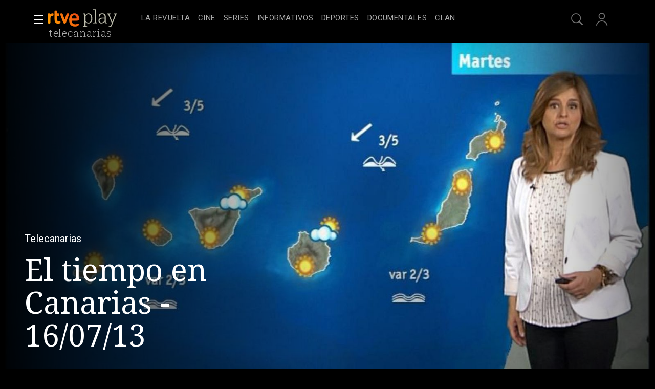

--- FILE ---
content_type: application/javascript; charset=utf-8
request_url: https://js.rtve.es/pages/pf-programas-tve/1.43.2/js/init_pfvideo.js
body_size: 27484
content:
/*! Swig v1.4.2 | https://paularmstrong.github.com/swig | @license https://github.com/paularmstrong/swig/blob/master/LICENSE */

/*! DateZ (c) 2011 Tomo Universalis | @license https://github.com/TomoUniversalis/DateZ/blob/master/LISENCE */

/*
DateZ is licensed under the MIT License:
Copyright (c) 2011 Tomo Universalis (http://tomouniversalis.com)
Permission is hereby granted, free of charge, to any person obtaining a copy of this software and associated documentation files (the "Software"), to deal in the Software without restriction, including without limitation the rights to use, copy, modify, merge, publish, distribute, sublicense, and/or sell copies of the Software, and to permit persons to whom the Software is furnished to do so, subject to the following conditions:
The above copyright notice and this permission notice shall be included in all copies or substantial portions of the Software.
THE SOFTWARE IS PROVIDED "AS IS", WITHOUT WARRANTY OF ANY KIND, EXPRESS OR IMPLIED, INCLUDING BUT NOT LIMITED TO THE WARRANTIES OF MERCHANTABILITY, FITNESS FOR A PARTICULAR PURPOSE AND NONINFRINGEMENT. IN NO EVENT SHALL THE AUTHORS OR COPYRIGHT HOLDERS BE LIABLE FOR ANY CLAIM, DAMAGES OR OTHER LIABILITY, WHETHER IN AN ACTION OF CONTRACT, TORT OR OTHERWISE, ARISING FROM, OUT OF OR IN CONNECTION WITH THE SOFTWARE OR THE USE OR OTHER DEALINGS IN THE SOFTWARE.
*/

/*!
 * Makes a string safe for a regular expression.
 * @param  {string} str
 * @return {string}
 * @private
 */

/*!
   * Loop over the source, split via the tag/var/comment regular expression splitter.
   * Send each chunk to the appropriate parser.
   */

/*!
 * Export methods publicly
 */

// Copyright Joyent, Inc. and other Node contributors.
//
// Permission is hereby granted, free of charge, to any person obtaining a
// copy of this software and associated documentation files (the
// "Software"), to deal in the Software without restriction, including
// without limitation the rights to use, copy, modify, merge, publish,
// distribute, sublicense, and/or sell copies of the Software, and to permit
// persons to whom the Software is furnished to do so, subject to the
// following conditions:
//
// The above copyright notice and this permission notice shall be included
// in all copies or substantial portions of the Software.
//
// THE SOFTWARE IS PROVIDED "AS IS", WITHOUT WARRANTY OF ANY KIND, EXPRESS
// OR IMPLIED, INCLUDING BUT NOT LIMITED TO THE WARRANTIES OF
// MERCHANTABILITY, FITNESS FOR A PARTICULAR PURPOSE AND NONINFRINGEMENT. IN
// NO EVENT SHALL THE AUTHORS OR COPYRIGHT HOLDERS BE LIABLE FOR ANY CLAIM,
// DAMAGES OR OTHER LIABILITY, WHETHER IN AN ACTION OF CONTRACT, TORT OR
// OTHERWISE, ARISING FROM, OUT OF OR IN CONNECTION WITH THE SOFTWARE OR THE
// USE OR OTHER DEALINGS IN THE SOFTWARE.

!function(){function e(e){return Object.fromEntries(new URLSearchParams(document.cookie.replace(/; /g,"&")))[e]}define("utils",["vendor/jquery"],function(e){var t={};return t.updateImgAttributes=function(t){"none"!==window.getComputedStyle(document.getElementById("open_mlist")).display&&e.each(e(t),function(){e(this).data("src")&&(e(this).attr("src",e(this).data("src")),e(this).removeAttr("data-src"))})},t}),define("contentAvailability",["vendor/jquery"],function(e){var t={};return t.setElementsAvailability=function(){var t=[];t.push(e("#contenedordestacado").data("idasset")),e("li.elem_nH div.cellBox").each(function(){t.push(e(this).data("idasset"))}),t.length>0&&e.ajax({method:"GET",url:"https://www.rtve.es/api/geoblock/"+t.join(","),timeout:2e4,success:function(t){t.page.items.forEach(function(t){if("N"===t.disponible)e("*[data-idasset="+t.id+"]").find(".txtBox").append('<p class="legend">No disponible en tu zona</p>');else if("Y"===t.disponible){var i=new Date,n=t.hasta.split(" ")[0].split("/"),l=n[1]+"/"+n[0]+"/"+n[2],o=new Date(l),r=o.getTime()-i.getTime(),a=parseInt(r/864e5),m=("0"+o.getDate()).slice(-2),d=("0"+(o.getMonth()+1)).slice(-2);if(a<6){var u=m+"/"+d+"/"+o.getFullYear();e("*[data-idasset="+t.id+"]").find(".txtBox").append('<p class="legend">Disponible hasta el '+u+"</p>")}}})},error:function(e){console.log(e)}})},t.setNewElementsAvailability=function(t){var i=[];e(t).find("li.elem_nH div.cellBox").each(function(){i.push(e(this).data("idasset"))}),i.length>0&&e.ajax({method:"GET",url:"https://www.rtve.es/api/geoblock/"+i.join(","),timeout:2e4,success:function(i){i.page.items.forEach(function(i){if("N"===i.disponible)e(t).find("*[data-idasset="+i.id+"]").find(".txtBox").append('<p class="legend">No disponible en tu zona</p>');else if("Y"===i.disponible){var n=new Date,l=i.hasta.split(" ")[0].split("/"),o=l[1]+"/"+l[0]+"/"+l[2],r=new Date(o),a=r.getTime()-n.getTime(),m=parseInt(a/864e5),d=("0"+r.getDate()).slice(-2),u=("0"+(r.getMonth()+1)).slice(-2);if(m<6){var s=d+"/"+u+"/"+r.getFullYear();e(t).find("*[data-idasset="+i.id+"]").find(".txtBox").append('<p class="legend">Disponible hasta el '+s+"</p>")}}})},error:function(e){console.log(e)}})},t}),define("moduleSeasons",["vendor/jquery","utils","contentAvailability"],function(e,t,i){function n(t){var i=e("#listCapitulos"),n=i.closest(".grid_Box.wariaType"),l=n.data("idprograma"),r=n.data("season"),a=n.data("numvideos"),m=n.data("path"),d=e("#contadorCapitulos").find(".pagItems"),u=i.find("li").length;d.text(u),a<=20&&e("#contadorCapitulos").hide(),e("#contadorCapitulos").find(".progressBar span").css("width",100*u/a+"%"),e("#showMoreItemsChapters").click(function(e){e.preventDefault(),t++,u=i.find("li").length,o(m,l,t,r,u,a)})}function l(){e(".selBox.byside .toolBox li > a").click(function(t){t.preventDefault();var i=e(t.currentTarget);if(e("#section_series").prop("checked",!1),!i.parent().hasClass("active")){var n=i.parents(".blindBox");e(".selBox.byside .toolBox li").removeClass("active"),i.parent().addClass("active"),e(".seasonBox .secBox strong").html(i.text()),n.toggleClass("be_on"),n.siblings().removeClass("active")}})}function o(t,i,n,l,o,r){var a;a=l?t+"/modulos/capitulos/"+i+"/"+l+"/?page="+n:t+"/modulos/capitulos/"+i+"/?page="+n,e.get(a).done(function(t){var i=e.parseHTML(t)[1],n=e(i).find("li"),l=e("#listCapitulos");o+=n.length,e("#contadorCapitulos").find(".pagItems").text(o),e("#contadorCapitulos").find(".progressBar span").css("width",100*o/r+"%"),o===r&&e("#showMoreItemsChapters").hide(),l.append(n),e("body").trigger("updateVideos")})}return function(){l();n(1),e(".selBox.byside .toolBox ul>li").click(function(l){var o=e(l.currentTarget).data("season");0===e(".slideBox.wariaType[data-season="+o+"]").length?e.get(e(l.currentTarget).find("a").attr("href")).done(function(l){"none"===window.getComputedStyle(document.getElementById("open_mlist")).display?l=l.replace(" JSfree",""):e("body").removeClass("locked");var r=e(l);e(".slideBox.wariaType[data-row=capters]").attr("style","display: none"),e("#containerChapters").html(""),e("#containerChapters").append(r),t.updateImgAttributes('div[data-tab="capters"] .slideBox.wariaType[data-season='+o+"] img[data-src]"),i.setNewElementsAvailability("div.collSet.slideBox.wariaType[data-season="+o+"]"),e("body").trigger("updateVideos"),n(1)}):("none"!==window.getComputedStyle(document.getElementById("open_mlist")).display&&e("body").removeClass("locked"),e(".slideBox.wariaType[data-row=capters]").attr("style","display: none"),e(".slideBox.wariaType[data-season="+o+"]").removeAttr("style"))}),e(".selBox.byside .toolBox ul>li").bind("contextmenu",function(e){e.preventDefault()})}}),define("formValidations",["vendor/jquery"],function(e){return function(){function t(e,t){var i=new Date(t).getTime()-new Date(e).getTime();return parseInt(i/864e5)}function i(t,i){var n=("0"+t.getDate()).slice(-2),l=("0"+(t.getMonth()+1)).slice(-2),o=t.getFullYear()+"-"+l+"-"+n;e(i).val(o)}e("#start_date").focusout(function(){if(""!==e(this).val()){var n=new Date(e(this).val()),l=t(e(this).val(),new Date);if(""!==e("#end_date").val()){var o=t(e(this).val(),e("#end_date").val());o<0?(l<59?n.setDate(n.getDate()+l):n.setDate(n.getDate()+59),i(n,"#end_date")):o>59&&(n.setDate(n.getDate()+59),i(n,"#end_date"))}else l<59?n.setDate(n.getDate()+l):n.setDate(n.getDate()+59),i(n,"#end_date"),e("#end_date").parent().addClass("selected")}}),e("#end_date").focusout(function(){if(""!==e(this).val()){var n=new Date(e(this).val());if(""!==e("#start_date").val()){var l=t(e("#start_date").val(),e(this).val());l<0?(n.setDate(n.getDate()-59),i(n,"#start_date")):l>59&&(n.setDate(n.getDate()-59),i(n,"#start_date"))}else n.setDate(n.getDate()-59),i(n,"#start_date"),e("#start_date").parent().addClass("selected")}})}}),define("mobileSpecificBehaviour",["vendor/jquery"],function(e){var t={};return t.setRecommendedProgramsScroll=function(){e("div[data-section] div.hiveBox.slideH").scroll(function(){var t=e(this).find("img[data-src]");if(t.length){var i=e(this).scrollLeft(),n=e(window).width()+e(window).width()/4;t=t.length>=5?t.splice(0,5):t;for(var l=0;l<t.length;l++){var o=e(e(t)[l]);o.offset().left<i+n?(o.attr("src",o.data("src")),o.removeAttr("data-src")):l=4}}})},t.setFormResultsScroll=function(){e("div.resulBox.active").scroll(function(){var t=e(this).find("img[data-src]");if(t.length){var i=e(this).scrollTop(),n=parseInt(window.getComputedStyle(document.getElementsByClassName("wrapper mainheader")[0],":before").height.replace("px","")),l=e(window).height()+e(window).height()/4-n-e(".services ul").outerHeight();t=t.length>=5?t.splice(0,5):t;for(var o=0;o<t.length;o++){var r=e(e(t)[o]);r.offset().top-e(".formBox").offset().top<i+l?(r.attr("src",r.data("src")),r.removeAttr("data-src")):o=4}}})},t}),define("filtersFormHandler",["vendor/jquery","formValidations","mobileSpecificBehaviour","contentAvailability"],function(e,t,i,n){function l(e,t){t||(t=!1);var i=e.split("-").reverse().join("");return i+=t?"235959":"000000"}function o(){e(".butt.blind.hddn_desktp").removeClass("active"),e("body").removeClass("locked"),e(".formBox.modern.toolBox.blindBox").removeClass("be_on"),e("#filters_form").trigger("reset")}return function(){e("#buscar_mas").click(function(){e("body").addClass("locked")}),e("#aspas_cierre").click(function(){o()}),e(".inputBox label").click(function(){e(this).parents(".inputBox").addClass("selected"),e('meta[name ="viewport"]').attr("content","width=device-width,initial-scale=1.0,maximum-scale=1.0,user-scalable=1")}),e(".inputBox input").click(function(){e('meta[name ="viewport"]').attr("content","width=device-width,initial-scale=1.0,maximum-scale=1.0,user-scalable=1")}),e("#filters_form").on("reset",function(){e(".resulBox").length&&e(".resulBox").remove(),e(this).find(".inputBox").removeClass("selected"),e("body").removeClass("locked"),e(".container.seasonBox[data-tab=capters]").removeClass("showList")}),e(".butt.again").click(function(){e(".container.seasonBox[data-tab=capters]").removeClass("showList")}),e("#filters_form").on("submit",function(t){t.preventDefault();var o=e("#filters_form").data("programid"),r=e("#filters_form").serializeArray(),a=[],m="/play/videos/modulos/buscar/"+o+"/";r.forEach(function(e){""!==e.value&&("episodio_filter"===e.name?a.push("numCapitulo="+e.value):"start_date"===e.name?a.push("startDate="+l(e.value)):"end_date"===e.name&&a.push("endDate="+l(e.value,!0)))}),a.length&&(m+="?"+a.join("&"),e.get(m).done(function(t){"none"===window.getComputedStyle(document.getElementById("open_mlist")).display?t=t&&t.replace(" JSfree",""):e("body").addClass("locked"),e(".resulBox").length?e(".resulBox").replaceWith(t):e(".container.seasonBox[data-tab=capters]>section").append(t),e(".container.seasonBox[data-tab=capters]").addClass("showList"),e("body").trigger("updateVideos"),n.setNewElementsAvailability("div.resulBox.active div.collSet.slideBox.wariaType"),i.setFormResultsScroll()}))}),t()}}),define("moduleTabs",["vendor/jquery","moduleSeasons","utils","contentAvailability","filtersFormHandler"],function(e,t,i,n,l){return function(){function o(t,i,n){t.attr("style","display:none"),i.removeAttr("style"),e(n).siblings().removeClass("active"),e(n).addClass("active")}e("ul.scndTabs>li").each(function(){e(this).on("click",function(r){r.preventDefault(),e("#filters_form").trigger("reset");var a=e(r.currentTarget).find("a").data("module"),m=e(r.currentTarget).data("tab"),d=e("div[data-tab]"),u=e(".wrapper.bodier").find("div[data-tab="+m+"]");if("podcast-infierno"===m)return window.open(a,"_blank");0===u.length?e.get(a).done(function(a){"none"===window.getComputedStyle(document.getElementById("open_mlist")).display&&(a=a.replace(" JSfree","")),e(a).insertAfter("div[data-name=tabsBar]");var u=e(".wrapper.bodier").find("div[data-tab="+m+"]");o(d,u,r.currentTarget),"capters"===u.data("tab")&&(e("body").trigger("updateVideos"),n.setNewElementsAvailability("div.container.seasonBox[data-tab=capters] div.collSet.slideBox.wariaType:first"),l(),t(),i.updateImgAttributes('div[data-tab="capters"] img[data-src]')),"clips"===u.data("tab")&&(e("body").trigger("updateVideos"),n.setNewElementsAvailability("div.container.seasonBox[data-tab=clips] div.collSet.slideBox.wariaType:first"),i.updateImgAttributes('div[data-tab="clips"] img[data-src]')),"trailers"===u.data("tab")&&(e("body").trigger("updateVideos"),n.setNewElementsAvailability("div.container.seasonBox[data-tab=trailers] div.collSet.slideBox.wariaType:first"),i.updateImgAttributes('div[data-tab="trailers"] img[data-src]'))}):o(d,u,r.currentTarget)})}),e("ul.scndTabs>li").bind("contextmenu",function(e){e.preventDefault()})}}),function e(t,i,n){function l(r,a){if(!i[r]){if(!t[r]){var m="function"==typeof require&&require;if(!a&&m)return m(r,!0);if(o)return o(r,!0);throw new Error("Cannot find module '"+r+"'")}var d=i[r]={exports:{}};t[r][0].call(d.exports,function(e){var i=t[r][1][e];return l(i||e)},d,d.exports,e,t,i,n)}return i[r].exports}for(var o="function"==typeof require&&require,r=0;r<n.length;r++)l(n[r]);return l}({1:[function(e,t,i){var n=e("../lib/swig");"function"==typeof window.define&&"object"==typeof window.define.amd?window.define("vendor/swig",function(){return n}):window.swig=n},{"../lib/swig":9}],2:[function(e,t,i){var n=e("./utils"),l={full:["January","February","March","April","May","June","July","August","September","October","November","December"],abbr:["Jan","Feb","Mar","Apr","May","Jun","Jul","Aug","Sep","Oct","Nov","Dec"]},o={full:["Sunday","Monday","Tuesday","Wednesday","Thursday","Friday","Saturday"],abbr:["Sun","Mon","Tue","Wed","Thu","Fri","Sat"],alt:{"-1":"Yesterday",0:"Today",1:"Tomorrow"}};i.tzOffset=0,i.DateZ=function(){var e={default:["getUTCDate","getUTCDay","getUTCFullYear","getUTCHours","getUTCMilliseconds","getUTCMinutes","getUTCMonth","getUTCSeconds","toISOString","toGMTString","toUTCString","valueOf","getTime"],z:["getDate","getDay","getFullYear","getHours","getMilliseconds","getMinutes","getMonth","getSeconds","getYear","toDateString","toLocaleDateString","toLocaleTimeString"]},t=this;t.date=t.dateZ=arguments.length>1?new Date(Date.UTC.apply(Date,arguments)+6e4*(new Date).getTimezoneOffset()):1===arguments.length?new Date(new Date(arguments[0])):new Date,t.timezoneOffset=t.dateZ.getTimezoneOffset(),n.each(e.z,function(e){t[e]=function(){return t.dateZ[e]()}}),n.each(e.default,function(e){t[e]=function(){return t.date[e]()}}),this.setTimezoneOffset(i.tzOffset)},i.DateZ.prototype={getTimezoneOffset:function(){return this.timezoneOffset},setTimezoneOffset:function(e){return this.timezoneOffset=e,this.dateZ=new Date(this.date.getTime()+6e4*this.date.getTimezoneOffset()-6e4*this.timezoneOffset),this}},i.d=function(e){return(e.getDate()<10?"0":"")+e.getDate()},i.D=function(e){return o.abbr[e.getDay()]},i.j=function(e){return e.getDate()},i.l=function(e){return o.full[e.getDay()]},i.N=function(e){var t=e.getDay();return t>=1?t:7},i.S=function(e){var t=e.getDate();return t%10==1&&11!==t?"st":t%10==2&&12!==t?"nd":t%10==3&&13!==t?"rd":"th"},i.w=function(e){return e.getDay()},i.z=function(e,t,n){var l=e.getFullYear(),o=new i.DateZ(l,e.getMonth(),e.getDate(),12,0,0),r=new i.DateZ(l,0,1,12,0,0);return o.setTimezoneOffset(t,n),r.setTimezoneOffset(t,n),Math.round((o-r)/864e5)},i.W=function(e){var t,i=new Date(e.valueOf()),n=(e.getDay()+6)%7;return i.setDate(i.getDate()-n+3),t=i.valueOf(),i.setMonth(0,1),4!==i.getDay()&&i.setMonth(0,1+(4-i.getDay()+7)%7),1+Math.ceil((t-i)/6048e5)},i.F=function(e){return l.full[e.getMonth()]},i.m=function(e){return(e.getMonth()<9?"0":"")+(e.getMonth()+1)},i.M=function(e){return l.abbr[e.getMonth()]},i.n=function(e){return e.getMonth()+1},i.t=function(e){return 32-new Date(e.getFullYear(),e.getMonth(),32).getDate()},i.L=function(e){return 29===new Date(e.getFullYear(),1,29).getDate()},i.o=function(e){var t=new Date(e.valueOf());return t.setDate(t.getDate()-(e.getDay()+6)%7+3),t.getFullYear()},i.Y=function(e){return e.getFullYear()},i.y=function(e){return e.getFullYear().toString().substr(2)},i.a=function(e){return e.getHours()<12?"am":"pm"},i.A=function(e){return e.getHours()<12?"AM":"PM"},i.B=function(e){var t,i=e.getUTCHours();return i=23===i?0:i+1,t=Math.abs((60*(60*i+e.getUTCMinutes())+e.getUTCSeconds())/86.4).toFixed(0),"000".concat(t).slice(t.length)},i.g=function(e){var t=e.getHours();return 0===t?12:t>12?t-12:t},i.G=function(e){return e.getHours()},i.h=function(e){var t=e.getHours();return(t<10||12<t&&22>t?"0":"")+(t<12?t:t-12)},i.H=function(e){var t=e.getHours();return(t<10?"0":"")+t},i.i=function(e){var t=e.getMinutes();return(t<10?"0":"")+t},i.s=function(e){var t=e.getSeconds();return(t<10?"0":"")+t},i.O=function(e){var t=e.getTimezoneOffset();return(t<0?"-":"+")+(t/60<10?"0":"")+Math.abs(t/60)+"00"},i.Z=function(e){return 60*e.getTimezoneOffset()},i.c=function(e){return e.toISOString()},i.r=function(e){return e.toUTCString()},i.U=function(e){return e.getTime()/1e3}},{"./utils":26}],3:[function(e,t,i){function n(e){var t=this,i={};return l.isArray(e)?l.map(e,function(e){return t.apply(null,arguments)}):"object"==typeof e?(l.each(e,function(e,n){i[n]=t.apply(null,arguments)}),i):void 0}var l=e("./utils"),o=e("./dateformatter");i.addslashes=function(e){var t=n.apply(i.addslashes,arguments);return void 0!==t?t:e.replace(/\\/g,"\\\\").replace(/\'/g,"\\'").replace(/\"/g,'\\"')},i.capitalize=function(e){var t=n.apply(i.capitalize,arguments);return void 0!==t?t:e.toString().charAt(0).toUpperCase()+e.toString().substr(1).toLowerCase()},i.date=function(e,t,i,n){var l,r=t.length,a=new o.DateZ(e),m=0,d="";for(i&&a.setTimezoneOffset(i,n),m;m<r;m+=1)l=t.charAt(m),"\\"===l?(m+=1,d+=m<r?t.charAt(m):l):o.hasOwnProperty(l)?d+=o[l](a,i,n):d+=l;return d},i.default=function(e,t){return void 0===e||!e&&"number"!=typeof e?t:e},i.escape=function(e,t){var l,o=n.apply(i.escape,arguments),r=e,a=0;if(void 0!==o)return o;if("string"!=typeof e)return e;switch(o="",t){case"js":for(r=r.replace(/\\/g,"\\u005C"),a;a<r.length;a+=1)l=r.charCodeAt(a),l<32?(l=l.toString(16).toUpperCase(),l=l.length<2?"0"+l:l,o+="\\u00"+l):o+=r[a];return o.replace(/&/g,"\\u0026").replace(/</g,"\\u003C").replace(/>/g,"\\u003E").replace(/\'/g,"\\u0027").replace(/"/g,"\\u0022").replace(/\=/g,"\\u003D").replace(/-/g,"\\u002D").replace(/;/g,"\\u003B");default:return r.replace(/&(?!amp;|lt;|gt;|quot;|#39;)/g,"&amp;").replace(/</g,"&lt;").replace(/>/g,"&gt;").replace(/"/g,"&quot;").replace(/'/g,"&#39;")}},i.e=i.escape,i.first=function(e){if("object"==typeof e&&!l.isArray(e)){return e[l.keys(e)[0]]}return"string"==typeof e?e.substr(0,1):e[0]},i.groupBy=function(e,t){if(!l.isArray(e))return e;var i={};return l.each(e,function(e){if(e.hasOwnProperty(t)){var n=e[t];l.extend({},e);delete e[t],i[n]||(i[n]=[]),i[n].push(e)}}),i},i.join=function(e,t){if(l.isArray(e))return e.join(t);if("object"==typeof e){var i=[];return l.each(e,function(e){i.push(e)}),i.join(t)}return e},i.json=function(e,t){return JSON.stringify(e,null,t||0)},i.json_encode=i.json,i.last=function(e){if("object"==typeof e&&!l.isArray(e)){var t=l.keys(e);return e[t[t.length-1]]}return"string"==typeof e?e.charAt(e.length-1):e[e.length-1]},i.lower=function(e){var t=n.apply(i.lower,arguments);return void 0!==t?t:e.toString().toLowerCase()},i.raw=function(e){return i.safe(e)},i.raw.safe=!0,i.replace=function(e,t,i,n){var l=new RegExp(t,n);return e.replace(l,i)},i.reverse=function(e){return i.sort(e,!0)},i.safe=function(e){return e},i.safe.safe=!0,i.sort=function(e,t){var i;if(l.isArray(e))i=e.sort();else switch(typeof e){case"object":i=l.keys(e).sort();break;case"string":return i=e.split(""),t?i.reverse().join(""):i.sort().join("")}return i&&t?i.reverse():i||e},i.striptags=function(e){var t=n.apply(i.striptags,arguments);return void 0!==t?t:e.toString().replace(/(<([^>]+)>)/gi,"")},i.title=function(e){var t=n.apply(i.title,arguments);return void 0!==t?t:e.toString().replace(/\w\S*/g,function(e){return e.charAt(0).toUpperCase()+e.substr(1).toLowerCase()})},i.uniq=function(e){var t;return e&&l.isArray(e)?(t=[],l.each(e,function(e){-1===t.indexOf(e)&&t.push(e)}),t):""},i.upper=function(e){var t=n.apply(i.upper,arguments);return void 0!==t?t:e.toString().toUpperCase()},i.url_encode=function(e){var t=n.apply(i.url_encode,arguments);return void 0!==t?t:encodeURIComponent(e)},i.url_decode=function(e){var t=n.apply(i.url_decode,arguments);return void 0!==t?t:decodeURIComponent(e)}},{"./dateformatter":2,"./utils":26}],4:[function(e,t,i){function n(e){var t;return l.some(r,function(i){return l.some(i.regex,function(n){var l,o=e.match(n);if(o)return l=o[i.idx||0].replace(/\s*$/,""),l=i.hasOwnProperty("replace")&&i.replace.hasOwnProperty(l)?i.replace[l]:l,t={match:l,type:i.type,length:o[0].length},!0})}),t||(t={match:e,type:o.UNKNOWN,length:e.length}),t}var l=e("./utils"),o={WHITESPACE:0,STRING:1,FILTER:2,FILTEREMPTY:3,FUNCTION:4,FUNCTIONEMPTY:5,PARENOPEN:6,PARENCLOSE:7,COMMA:8,VAR:9,NUMBER:10,OPERATOR:11,BRACKETOPEN:12,BRACKETCLOSE:13,DOTKEY:14,ARRAYOPEN:15,CURLYOPEN:17,CURLYCLOSE:18,COLON:19,COMPARATOR:20,LOGIC:21,NOT:22,BOOL:23,ASSIGNMENT:24,METHODOPEN:25,UNKNOWN:100},r=[{type:o.WHITESPACE,regex:[/^\s+/]},{type:o.STRING,regex:[/^""/,/^".*?[^\\]"/,/^''/,/^'.*?[^\\]'/]},{type:o.FILTER,regex:[/^\|\s*(\w+)\(/],idx:1},{type:o.FILTEREMPTY,regex:[/^\|\s*(\w+)/],idx:1},{type:o.FUNCTIONEMPTY,regex:[/^\s*(\w+)\(\)/],idx:1},{type:o.FUNCTION,regex:[/^\s*(\w+)\(/],idx:1},{type:o.PARENOPEN,regex:[/^\(/]},{type:o.PARENCLOSE,regex:[/^\)/]},{type:o.COMMA,regex:[/^,/]},{type:o.LOGIC,regex:[/^(&&|\|\|)\s*/,/^(and|or)\s+/],idx:1,replace:{and:"&&",or:"||"}},{type:o.COMPARATOR,regex:[/^(===|==|\!==|\!=|<=|<|>=|>|in\s|gte\s|gt\s|lte\s|lt\s)\s*/],idx:1,replace:{gte:">=",gt:">",lte:"<=",lt:"<"}},{type:o.ASSIGNMENT,regex:[/^(=|\+=|-=|\*=|\/=)/]},{type:o.NOT,regex:[/^\!\s*/,/^not\s+/],replace:{not:"!"}},{type:o.BOOL,regex:[/^(true|false)\s+/,/^(true|false)$/],idx:1},{type:o.VAR,regex:[/^[a-zA-Z_$]\w*((\.\$?\w*)+)?/,/^[a-zA-Z_$]\w*/]},{type:o.BRACKETOPEN,regex:[/^\[/]},{type:o.BRACKETCLOSE,regex:[/^\]/]},{type:o.CURLYOPEN,regex:[/^\{/]},{type:o.COLON,regex:[/^\:/]},{type:o.CURLYCLOSE,regex:[/^\}/]},{type:o.DOTKEY,regex:[/^\.(\w+)/],idx:1},{type:o.NUMBER,regex:[/^[+\-]?\d+(\.\d+)?/]},{type:o.OPERATOR,regex:[/^(\+|\-|\/|\*|%)/]}];i.types=o,i.read=function(e){for(var t,i,l=0,o=[];l<e.length;)t=e.substring(l),i=n(t),l+=i.length,o.push(i);return o}},{"./utils":26}],5:[function(e,t,i){var n=e("__browserify_process"),l=e("fs"),o=e("path");t.exports=function(e,t){var i={};return t=t||"utf8",e=e?o.normalize(e):null,i.resolve=function(t,i){return i=e||(i?o.dirname(i):n.cwd()),o.resolve(i,t)},i.load=function(e,n){if(!l||n&&!l.readFile||!l.readFileSync)throw new Error("Unable to find file "+e+" because there is no filesystem to read from.");return e=i.resolve(e),n?void l.readFile(e,t,n):l.readFileSync(e,t)},i}},{__browserify_process:31,fs:28,path:29}],6:[function(e,t,i){i.fs=e("./filesystem"),i.memory=e("./memory")},{"./filesystem":5,"./memory":7}],7:[function(e,t,i){var n=e("path"),l=e("../utils");t.exports=function(e,t){var i={};return t=t?n.normalize(t):null,i.resolve=function(e,i){return i=t||(i?n.dirname(i):"/"),n.resolve(i,e)},i.load=function(t,i){var n,o;return o=[t,t.replace(/^(\/|\\)/,"")],n=e[o[0]]||e[o[1]],n||l.throwError('Unable to find template "'+t+'".'),i?void i(null,n):n},i}},{"../utils":26,path:29}],8:[function(e,t,i){function n(e){return e.replace(/[\-\/\\\^$*+?.()|\[\]{}]/g,"\\$&")}function l(e,t,i,n,l){this.out=[],this.state=[],this.filterApplyIdx=[],this._parsers={},this.line=n,this.filename=l,this.filters=t,this.escape=i,this.parse=function(){var t=this;return t._parsers.start&&t._parsers.start.call(t),o.each(e,function(i,n){var l=e[n-1];if(t.isLast=n===e.length-1,l)for(;l.type===a.WHITESPACE;)n-=1,l=e[n-1];t.prevToken=l,t.parseToken(i)}),t._parsers.end&&t._parsers.end.call(t),t.escape&&(t.filterApplyIdx=[0],"string"==typeof t.escape?(t.parseToken({type:a.FILTER,match:"e"}),t.parseToken({type:a.COMMA,match:","}),t.parseToken({type:a.STRING,match:String(i)}),t.parseToken({type:a.PARENCLOSE,match:")"})):t.parseToken({type:a.FILTEREMPTY,match:"e"})),t.out}}var o=e("./utils"),r=e("./lexer"),a=r.types,m=["break","case","catch","continue","debugger","default","delete","do","else","finally","for","function","if","in","instanceof","new","return","switch","this","throw","try","typeof","var","void","while","with"];l.prototype={on:function(e,t){this._parsers[e]=t},parseToken:function(e){var t,i=this,n=i._parsers[e.type]||i._parsers["*"],l=e.match,r=i.prevToken,m=r?r.type:null,d=i.state.length?i.state[i.state.length-1]:null;if(!n||"function"!=typeof n||n.call(this,e))switch(d&&r&&d===a.FILTER&&m===a.FILTER&&e.type!==a.PARENCLOSE&&e.type!==a.COMMA&&e.type!==a.OPERATOR&&e.type!==a.FILTER&&e.type!==a.FILTEREMPTY&&i.out.push(", "),d&&d===a.METHODOPEN&&(i.state.pop(),e.type!==a.PARENCLOSE&&i.out.push(", ")),e.type){case a.WHITESPACE:break;case a.STRING:i.filterApplyIdx.push(i.out.length),i.out.push(l.replace(/\\/g,"\\\\"));break;case a.NUMBER:case a.BOOL:i.filterApplyIdx.push(i.out.length),i.out.push(l);break;case a.FILTER:i.filters.hasOwnProperty(l)&&"function"==typeof i.filters[l]||o.throwError('Invalid filter "'+l+'"',i.line,i.filename),i.escape=!i.filters[l].safe&&i.escape,i.out.splice(i.filterApplyIdx[i.filterApplyIdx.length-1],0,'_filters["'+l+'"]('),i.state.push(e.type);break;case a.FILTEREMPTY:i.filters.hasOwnProperty(l)&&"function"==typeof i.filters[l]||o.throwError('Invalid filter "'+l+'"',i.line,i.filename),i.escape=!i.filters[l].safe&&i.escape,i.out.splice(i.filterApplyIdx[i.filterApplyIdx.length-1],0,'_filters["'+l+'"]('),i.out.push(")");break;case a.FUNCTION:case a.FUNCTIONEMPTY:i.out.push("((typeof _ctx."+l+' !== "undefined") ? _ctx.'+l+" : ((typeof "+l+' !== "undefined") ? '+l+" : _fn))("),i.escape=!1,e.type===a.FUNCTIONEMPTY?i.out[i.out.length-1]=i.out[i.out.length-1]+")":i.state.push(e.type),i.filterApplyIdx.push(i.out.length-1);break;case a.PARENOPEN:i.state.push(e.type),i.filterApplyIdx.length?(i.out.splice(i.filterApplyIdx[i.filterApplyIdx.length-1],0,"("),r&&m===a.VAR?(t=r.match.split(".").slice(0,-1),i.out.push(" || _fn).call("+i.checkMatch(t)),i.state.push(a.METHODOPEN),i.escape=!1):i.out.push(" || _fn)("),i.filterApplyIdx.push(i.out.length-3)):(i.out.push("("),i.filterApplyIdx.push(i.out.length-1));break;case a.PARENCLOSE:t=i.state.pop(),t!==a.PARENOPEN&&t!==a.FUNCTION&&t!==a.FILTER&&o.throwError("Mismatched nesting state",i.line,i.filename),i.out.push(")"),i.filterApplyIdx.pop(),t!==a.FILTER&&i.filterApplyIdx.pop();break;case a.COMMA:d!==a.FUNCTION&&d!==a.FILTER&&d!==a.ARRAYOPEN&&d!==a.CURLYOPEN&&d!==a.PARENOPEN&&d!==a.COLON&&o.throwError("Unexpected comma",i.line,i.filename),d===a.COLON&&i.state.pop(),i.out.push(", "),i.filterApplyIdx.pop();break;case a.LOGIC:case a.COMPARATOR:r&&m!==a.COMMA&&m!==e.type&&m!==a.BRACKETOPEN&&m!==a.CURLYOPEN&&m!==a.PARENOPEN&&m!==a.FUNCTION||o.throwError("Unexpected logic",i.line,i.filename),i.out.push(e.match);break;case a.NOT:i.out.push(e.match);break;case a.VAR:i.parseVar(e,l,d);break;case a.BRACKETOPEN:!r||m!==a.VAR&&m!==a.BRACKETCLOSE&&m!==a.PARENCLOSE?(i.state.push(a.ARRAYOPEN),i.filterApplyIdx.push(i.out.length)):i.state.push(e.type),i.out.push("[");break;case a.BRACKETCLOSE:t=i.state.pop(),t!==a.BRACKETOPEN&&t!==a.ARRAYOPEN&&o.throwError("Unexpected closing square bracket",i.line,i.filename),i.out.push("]"),i.filterApplyIdx.pop();break;case a.CURLYOPEN:i.state.push(e.type),i.out.push("{"),i.filterApplyIdx.push(i.out.length-1);break;case a.COLON:d!==a.CURLYOPEN&&o.throwError("Unexpected colon",i.line,i.filename),i.state.push(e.type),i.out.push(":"),i.filterApplyIdx.pop();break;case a.CURLYCLOSE:d===a.COLON&&i.state.pop(),i.state.pop()!==a.CURLYOPEN&&o.throwError("Unexpected closing curly brace",i.line,i.filename),i.out.push("}"),i.filterApplyIdx.pop();break;case a.DOTKEY:(!r||m!==a.VAR&&m!==a.BRACKETCLOSE&&m!==a.DOTKEY&&m!==a.PARENCLOSE&&m!==a.FUNCTIONEMPTY&&m!==a.FILTEREMPTY&&m!==a.CURLYCLOSE)&&o.throwError('Unexpected key "'+l+'"',i.line,i.filename),i.out.push("."+l);break;case a.OPERATOR:i.out.push(" "+l+" "),i.filterApplyIdx.pop()}},parseVar:function(e,t,i){var n=this;if(t=t.split("."),-1!==m.indexOf(t[0])&&o.throwError('Reserved keyword "'+t[0]+'" attempted to be used as a variable',n.line,n.filename),n.filterApplyIdx.push(n.out.length),i===a.CURLYOPEN)return t.length>1&&o.throwError("Unexpected dot",n.line,n.filename),void n.out.push(t[0]);n.out.push(n.checkMatch(t))},checkMatch:function(e){function t(t){var i=t+l,n=e,r="";return r="(typeof "+i+' !== "undefined" && '+i+" !== null",o.each(n,function(e,t){0!==t&&(r+=" && "+i+"."+e+" !== undefined && "+i+"."+e+" !== null",i+="."+e)}),r+=")"}function i(i){return"("+t(i)+" ? "+i+e.join(".")+' : "")'}var n,l=e[0];return"("+(n="("+t("_ctx.")+" ? "+i("_ctx.")+" : "+i("")+")")+" !== null ? "+n+' : "" )'}},i.parse=function(e,t,m,d,u){function s(e,t){var i,n,a=r.read(o.strip(e));return i=new l(a,u,g,t,m.filename),n=i.parse().join(""),i.state.length&&o.throwError('Unable to parse "'+e+'"',t,m.filename),{compile:function(){return"_output += "+n+";\n"}}}function c(t,i){var n,s,c,p,v,f,h;if(o.startsWith(t,"end")){if((h=P[P.length-1])&&h.name===t.split(/\s+/)[0].replace(/^end/,"")&&h.ends){switch(h.name){case"autoescape":g=m.autoescape;break;case"raw":F=!1}return void P.pop()}F||o.throwError('Unexpected end of tag "'+t.replace(/^end/,"")+'"',i,m.filename)}if(!F){switch(c=t.split(/\s+(.+)?/),p=c.shift(),d.hasOwnProperty(p)||o.throwError('Unexpected tag "'+t+'"',i,m.filename),n=r.read(o.strip(c.join(" "))),s=new l(n,u,!1,i,m.filename),v=d[p],v.parse(c[1],i,s,a,P,m,e)||o.throwError('Unexpected tag "'+p+'"',i,m.filename),s.parse(),f=s.out,p){case"autoescape":g="false"!==f[0]&&f[0];break;case"raw":F=!0}return{block:!!d[p].block,compile:v.compile,args:f,content:[],ends:v.ends,name:p}}}function p(e){return"string"==typeof e&&(e=e.replace(/\s*$/,"")),e}t=t.replace(/\r\n/g,"\n");var v,g=m.autoescape,f=m.tagControls[0],h=m.tagControls[1],y=m.varControls[0],x=m.varControls[1],D=n(f),b=n(h),S=n(y),w=n(x),T=new RegExp("^"+D+"-?\\s*-?|-?\\s*-?"+b+"$","g"),U=new RegExp("^"+D+"-"),C=new RegExp("-"+b+"$"),E=new RegExp("^"+S+"-?\\s*-?|-?\\s*-?"+w+"$","g"),R=new RegExp("^"+S+"-"),_=new RegExp("-"+w+"$"),I=m.cmtControls[0],O=m.cmtControls[1],A=new RegExp("("+D+"[\\s\\S]*?"+b+"|"+S+"[\\s\\S]*?"+w+"|"+n(I)+"[\\s\\S]*?"+n(O)+")"),k=1,P=[],N=null,B=[],j={},F=!1;return i.parseVariable=s,o.each(t.split(A),function(e){var t,i,n,l,r;if(e){if(!F&&o.startsWith(e,y)&&o.endsWith(e,x))n=R.test(e),v=_.test(e),t=s(e.replace(E,""),k);else if(o.startsWith(e,f)&&o.endsWith(e,h))n=U.test(e),v=C.test(e),t=c(e.replace(T,""),k),t&&("extends"===t.name?N=t.args.join("").replace(/^\'|\'$/g,"").replace(/^\"|\"$/g,""):t.block&&!P.length&&(j[t.args.join("")]=t)),F&&!t&&(t=e);else if(F||!o.startsWith(e,I)&&!o.endsWith(e,O))t=v?e.replace(/^\s*/,""):e,v=!1;else if(o.startsWith(e,I)&&o.endsWith(e,O))return;n&&B.length&&(l=B.pop(),"string"==typeof l?l=p(l):l.content&&l.content.length&&(r=p(l.content.pop()),l.content.push(r)),B.push(l)),t&&(P.length?P[P.length-1].content.push(t):B.push(t),t.name&&t.ends&&P.push(t),i=e.match(/\n/g),k+=i?i.length:0)}}),{name:m.filename,parent:N,tokens:B,blocks:j}},i.compile=function(e,t,n,l){var r="",a=o.isArray(e)?e:e.tokens;return o.each(a,function(e){var o;if("string"==typeof e)return void(r+='_output += "'+e.replace(/\\/g,"\\\\").replace(/\n|\r/g,"\\n").replace(/"/g,'\\"')+'";\n');o=e.compile(i.compile,e.args?e.args.slice(0):[],e.content?e.content.slice(0):[],t,n,l),r+=o||""}),r}},{"./lexer":4,"./utils":26}],9:[function(e,t,i){function n(){return""}function l(e){if(e){if(o.each(["varControls","tagControls","cmtControls"],function(t){if(e.hasOwnProperty(t)){if(!o.isArray(e[t])||2!==e[t].length)throw new Error('Option "'+t+'" must be an array containing 2 different control strings.');if(e[t][0]===e[t][1])throw new Error('Option "'+t+'" open and close controls must not be the same.');o.each(e[t],function(e,i){if(e.length<2)throw new Error('Option "'+t+'" '+(i?"open ":"close ")+'control must be at least 2 characters. Saw "'+e+'" instead.')})}}),e.hasOwnProperty("cache")&&e.cache&&"memory"!==e.cache&&(!e.cache.get||!e.cache.set))throw new Error("Invalid cache option "+JSON.stringify(e.cache)+' found. Expected "memory" or { get: function (key) { ... }, set: function (key, value) { ... } }.');if(e.hasOwnProperty("loader")&&e.loader&&(!e.loader.load||!e.loader.resolve))throw new Error("Invalid loader option "+JSON.stringify(e.loader)+" found. Expected { load: function (pathname, cb) { ... }, resolve: function (to, from) { ... } }.")}}var o=e("./utils"),r=e("./tags"),a=e("./filters"),m=e("./parser"),d=e("./dateformatter"),u=e("./loaders");i.version="1.4.2";var s,c={autoescape:!0,varControls:["{{","}}"],tagControls:["{%","%}"],cmtControls:["{#","#}"],locals:{},cache:"memory",loader:u.fs()};i.setDefaults=function(e){l(e),s.options=o.extend(s.options,e)},i.setDefaultTZOffset=function(e){d.tzOffset=e},i.Swig=function(e){function t(e){return e&&e.locals?o.extend({},g.options.locals,e.locals):g.options.locals}function i(e){return e=e||{},e.hasOwnProperty("cache")&&!e.cache||!g.options.cache}function d(e,t){if(!i(t))return"memory"===g.options.cache?g.cache[e]:g.options.cache.get(e)}function u(e,t,n){if(!i(t))return"memory"===g.options.cache?void(g.cache[e]=n):void g.options.cache.set(e,n)}function s(e,t){return o.map(t,function(t){var i=t.args?t.args.join(""):"";return"block"===t.name&&e[i]&&(t=e[i]),t.content&&t.content.length&&(t.content=s(e,t.content)),t})}function p(e,t){var i=[];o.each(e,function(e){i.push(e)}),o.each(i.reverse(),function(e){"block"!==e.name&&t.unshift(e)})}function v(e,t){for(var i,n,l,r=e.parent,a=[],m=[];r;){if(!t||!t.filename)throw new Error('Cannot extend "'+r+'" because current template has no filename.');if(i=i||t.filename,i=g.options.loader.resolve(r,i),n=d(i,t)||g.parseFile(i,o.extend({},t,{filename:i})),r=n.parent,
-1!==a.indexOf(i))throw new Error('Illegal circular extends of "'+i+'".');a.push(i),m.push(n)}for(l=m.length,l=m.length-2;l>=0;l-=1)m[l].tokens=s(m[l].blocks,m[l+1].tokens),p(m[l].blocks,m[l].tokens);return m}l(e),this.options=o.extend({},c,e||{}),this.cache={},this.extensions={};var g=this,f=r,h=a;this.invalidateCache=function(){"memory"===g.options.cache&&(g.cache={})},this.setFilter=function(e,t){if("function"!=typeof t)throw new Error('Filter "'+e+'" is not a valid function.');h[e]=t},this.setTag=function(e,t,i,n,l){if("function"!=typeof t)throw new Error('Tag "'+e+'" parse method is not a valid function.');if("function"!=typeof i)throw new Error('Tag "'+e+'" compile method is not a valid function.');f[e]={parse:t,compile:i,ends:n||!1,block:!!l}},this.setExtension=function(e,t){g.extensions[e]=t},this.parse=function(e,i){l(i);var n,r=t(i),a={};for(n in i)i.hasOwnProperty(n)&&"locals"!==n&&(a[n]=i[n]);return i=o.extend({},g.options,a),i.locals=r,m.parse(this,e,i,f,h)},this.parseFile=function(e,t){var i;return t||(t={}),e=g.options.loader.resolve(e,t.resolveFrom),i=g.options.loader.load(e),t.filename||(t=o.extend({filename:e},t)),g.parse(i,t)},this.precompile=function(e,t){var i,n=g.parse(e,t),l=v(n,t);l.length&&(n.tokens=s(n.blocks,l[0].tokens),p(n.blocks,n.tokens));try{i=new Function("_swig","_ctx","_filters","_utils","_fn",'  var _ext = _swig.extensions,\n    _output = "";\n'+m.compile(n,l,t)+"\n  return _output;\n")}catch(e){o.throwError(e,null,t.filename)}return{tpl:i,tokens:n}},this.render=function(e,t){return g.compile(e,t)()},this.renderFile=function(e,t,i){return i?void g.compileFile(e,{},function(e,n){var l;if(e)return void i(e);try{l=n(t)}catch(e){return void i(e)}i(null,l)}):g.compileFile(e)(t)},this.compile=function(e,i){function l(e){var t;return t=e&&a?o.extend({},r,e):e&&!a?e:!e&&a?r:{},m.tpl(g,t,h,o,n)}var r,a,m,s=i?i.filename:null,c=s?d(s,i):null;return c||(r=t(i),a=o.keys(r).length,m=this.precompile(e,i),o.extend(l,m.tokens),s&&u(s,i,l),l)},this.compileFile=function(e,t,i){var n,l;return t||(t={}),e=g.options.loader.resolve(e,t.resolveFrom),t.filename||(t=o.extend({filename:e},t)),(l=d(e,t))?i?void i(null,l):l:i?void g.options.loader.load(e,function(e,n){if(e)return void i(e);var l;try{l=g.compile(n,t)}catch(e){return void i(e)}i(e,l)}):(n=g.options.loader.load(e),g.compile(n,t))},this.run=function(e,i,l){var r=t({locals:i});return l&&u(l,{},e),e(g,r,h,o,n)}},s=new i.Swig,i.setFilter=s.setFilter,i.setTag=s.setTag,i.setExtension=s.setExtension,i.parseFile=s.parseFile,i.precompile=s.precompile,i.compile=s.compile,i.compileFile=s.compileFile,i.render=s.render,i.renderFile=s.renderFile,i.run=s.run,i.invalidateCache=s.invalidateCache,i.loaders=u},{"./dateformatter":2,"./filters":3,"./loaders":6,"./parser":8,"./tags":20,"./utils":26}],10:[function(e,t,i){var n=e("../utils"),l=["html","js"];i.compile=function(e,t,i,n,l,o){return e(i,n,l,o)},i.parse=function(e,t,i,o,r,a){var m;return i.on("*",function(e){if(!m&&(e.type===o.BOOL||e.type===o.STRING&&-1===l.indexOf(e.match)))return this.out.push(e.match),void(m=!0);n.throwError('Unexpected token "'+e.match+'" in autoescape tag',t,a.filename)}),!0},i.ends=!0},{"../utils":26}],11:[function(e,t,i){i.compile=function(e,t,i,n,l){return e(i,n,l,t.join(""))},i.parse=function(e,t,i){return i.on("*",function(e){this.out.push(e.match)}),!0},i.ends=!0,i.block=!0},{}],12:[function(e,t,i){i.compile=function(){return"} else {\n"},i.parse=function(e,t,i,n,l){return i.on("*",function(e){throw new Error('"else" tag does not accept any tokens. Found "'+e.match+'" on line '+t+".")}),l.length&&"if"===l[l.length-1].name}},{}],13:[function(e,t,i){var n=e("./if").parse;i.compile=function(e,t){return"} else if ("+t.join(" ")+") {\n"},i.parse=function(e,t,i,l,o){return n(e,t,i,l,o)&&o.length&&"if"===o[o.length-1].name}},{"./if":17}],14:[function(e,t,i){i.compile=function(){},i.parse=function(){return!0},i.ends=!1},{}],15:[function(e,t,i){var n=e("../filters");i.compile=function(e,t,i,n,l,o){var r=t.shift().replace(/\($/,""),a='(function () {\n  var _output = "";\n'+e(i,n,l,o)+"  return _output;\n})()";return")"===t[t.length-1]&&t.pop(),t=t.length?", "+t.join(""):"",'_output += _filters["'+r+'"]('+a+t+");\n"},i.parse=function(e,t,i,l){function o(e){if(!n.hasOwnProperty(e))throw new Error('Filter "'+e+'" does not exist on line '+t+".")}var r;return i.on(l.FUNCTION,function(e){return!!r||(r=e.match.replace(/\($/,""),o(r),this.out.push(e.match),void this.state.push(e.type))}),i.on(l.VAR,function(e){return!!r||(r=e.match,o(r),void this.out.push(r))}),!0},i.ends=!0},{"../filters":3}],16:[function(e,t,i){var n="_ctx.",l=n+"loop";i.compile=function(e,t,i,o,r,a){var m,d=t.shift(),u="__k",s=(n+"__loopcache"+Math.random()).replace(/\./g,"");return t[0]&&","===t[0]&&(t.shift(),u=d,d=t.shift()),m=t.join(""),["(function () {\n","  var __l = "+m+', __len = (_utils.isArray(__l) || typeof __l === "string") ? __l.length : _utils.keys(__l).length;\n',"  if (!__l) { return; }\n","    var "+s+" = { loop: "+l+", "+d+": "+n+d+", "+u+": "+n+u+" };\n","    _ctx.loop = { first: false, index: 1, index0: 0, revindex: __len, revindex0: __len - 1, length: __len, last: false };\n","  _utils.each(__l, function ("+d+", "+u+") {\n","    "+n+d+" = "+d+";\n","    "+n+u+" = "+u+";\n","    _ctx.loop.key = "+u+";\n","    _ctx.loop.first = (_ctx.loop.index0 === 0);\n","    _ctx.loop.last = (_ctx.loop.revindex0 === 0);\n","    "+e(i,o,r,a),"    _ctx.loop.index += 1; _ctx.loop.index0 += 1; _ctx.loop.revindex -= 1; _ctx.loop.revindex0 -= 1;\n","  });\n","  _ctx.loop = "+s+".loop;\n","  "+n+d+" = "+s+"."+d+";\n","  "+n+u+" = "+s+"."+u+";\n","  "+s+" = undefined;\n","})();\n"].join("")},i.parse=function(e,t,i,n){var l,o;return i.on(n.NUMBER,function(e){var i=this.state.length?this.state[this.state.length-1]:null;if(!o||i!==n.ARRAYOPEN&&i!==n.CURLYOPEN&&i!==n.CURLYCLOSE&&i!==n.FUNCTION&&i!==n.FILTER)throw new Error('Unexpected number "'+e.match+'" on line '+t+".");return!0}),i.on(n.VAR,function(e){if(o&&l)return!0;this.out.length||(l=!0),this.out.push(e.match)}),i.on(n.COMMA,function(e){return!l||this.prevToken.type!==n.VAR||void this.out.push(e.match)}),i.on(n.COMPARATOR,function(e){if("in"!==e.match||!l)throw new Error('Unexpected token "'+e.match+'" on line '+t+".");o=!0,this.filterApplyIdx.push(this.out.length)}),!0},i.ends=!0},{}],17:[function(e,t,i){i.compile=function(e,t,i,n,l,o){return"if ("+t.join(" ")+") { \n"+e(i,n,l,o)+"\n}"},i.parse=function(e,t,i,n){if(void 0===e)throw new Error("No conditional statement provided on line "+t+".");return i.on(n.COMPARATOR,function(e){if(this.isLast)throw new Error('Unexpected logic "'+e.match+'" on line '+t+".");if(this.prevToken.type===n.NOT)throw new Error('Attempted logic "not '+e.match+'" on line '+t+". Use !(foo "+e.match+") instead.");this.out.push(e.match),this.filterApplyIdx.push(this.out.length)}),i.on(n.NOT,function(e){if(this.isLast)throw new Error('Unexpected logic "'+e.match+'" on line '+t+".");this.out.push(e.match)}),i.on(n.BOOL,function(e){this.out.push(e.match)}),i.on(n.LOGIC,function(e){if(!this.out.length||this.isLast)throw new Error('Unexpected logic "'+e.match+'" on line '+t+".");this.out.push(e.match),this.filterApplyIdx.pop()}),!0},i.ends=!0},{}],18:[function(e,t,i){var n=e("../utils");i.compile=function(e,t){var i=t.pop(),l="_ctx."+i+' = {};\n  var _output = "";\n',o=n.map(t,function(e){return{ex:new RegExp("_ctx."+e.name,"g"),re:"_ctx."+i+"."+e.name}});return n.each(t,function(e){var t=e.compiled;n.each(o,function(e){t=t.replace(e.ex,e.re)}),l+=t}),l},i.parse=function(t,i,l,o,r,a,m){var d,u,s=e("../parser").compile,c={resolveFrom:a.filename},p=n.extend({},a,c);return l.on(o.STRING,function(e){var t=this;if(!d)return d=m.parseFile(e.match.replace(/^("|')|("|')$/g,""),c).tokens,void n.each(d,function(e){var i,n="";e&&"macro"===e.name&&e.compile&&(i=e.args[0],n+=e.compile(s,e.args,e.content,[],p)+"\n",t.out.push({compiled:n,name:i}))});throw new Error("Unexpected string "+e.match+" on line "+i+".")}),l.on(o.VAR,function(e){var t=this;if(!d||u)throw new Error('Unexpected variable "'+e.match+'" on line '+i+".");if("as"!==e.match)return u=e.match,t.out.push(u),!1}),!0},i.block=!0},{"../parser":8,"../utils":26}],19:[function(e,t,i){i.compile=function(e,t){var i=t.shift(),n=t.indexOf("only"),l=-1!==n&&t.splice(n,1),o=(t.pop()||"").replace(/\\/g,"\\\\"),r="missing"===t[t.length-1]&&t.pop(),a=t.join("");return(r?"  try {\n":"")+"_output += _swig.compileFile("+i+', {resolveFrom: "'+o+'"})('+(l&&a?a:a?"_utils.extend({}, _ctx, "+a+")":"_ctx")+");\n"+(r?"} catch (e) {}\n":"")},i.parse=function(e,t,i,n,l,o){var r,a;return i.on(n.STRING,function(e){return!!r||(r=e.match,void this.out.push(r))}),i.on(n.VAR,function(e){if(!r)return r=e.match,!0;if(!a&&"with"===e.match)return void(a=!0);if(a&&"only"===e.match&&"with"!==this.prevToken.match)return void this.out.push(e.match);if("ignore"===e.match)return!1;if("missing"===e.match){if("ignore"!==this.prevToken.match)throw new Error('Unexpected token "missing" on line '+t+".");return this.out.push(e.match),!1}if("ignore"===this.prevToken.match)throw new Error('Expected "missing" on line '+t+' but found "'+e.match+'".');return!0}),i.on("end",function(){this.out.push(o.filename||null)}),!0}},{}],20:[function(e,t,i){i.autoescape=e("./autoescape"),i.block=e("./block"),i.else=e("./else"),i.elseif=e("./elseif"),i.elif=i.elseif,i.extends=e("./extends"),i.filter=e("./filter"),i.for=e("./for"),i.if=e("./if"),i.import=e("./import"),i.include=e("./include"),i.macro=e("./macro"),i.parent=e("./parent"),i.raw=e("./raw"),i.set=e("./set"),i.spaceless=e("./spaceless")},{"./autoescape":10,"./block":11,"./else":12,"./elseif":13,"./extends":14,"./filter":15,"./for":16,"./if":17,"./import":18,"./include":19,"./macro":21,"./parent":22,"./raw":23,"./set":24,"./spaceless":25}],21:[function(e,t,i){i.compile=function(e,t,i,n,l,o){var r=t.shift();return"_ctx."+r+" = function ("+t.join("")+') {\n  var _output = "",\n    __ctx = _utils.extend({}, _ctx);\n  _utils.each(_ctx, function (v, k) {\n    if (["'+t.join('","')+'"].indexOf(k) !== -1) { delete _ctx[k]; }\n  });\n'+e(i,n,l,o)+"\n _ctx = _utils.extend(_ctx, __ctx);\n  return _output;\n};\n_ctx."+r+".safe = true;\n"},i.parse=function(e,t,i,n){var l;return i.on(n.VAR,function(e){if(-1!==e.match.indexOf("."))throw new Error('Unexpected dot in macro argument "'+e.match+'" on line '+t+".");this.out.push(e.match)}),i.on(n.FUNCTION,function(e){l||(l=e.match,this.out.push(l),this.state.push(n.FUNCTION))}),i.on(n.FUNCTIONEMPTY,function(e){l||(l=e.match,this.out.push(l))}),i.on(n.PARENCLOSE,function(){if(!this.isLast)throw new Error("Unexpected parenthesis close on line "+t+".")}),i.on(n.COMMA,function(){return!0}),i.on("*",function(){}),!0},i.ends=!0,i.block=!0},{}],22:[function(e,t,i){i.compile=function(e,t,i,n,l,o){if(!n||!n.length)return"";var r,a,m=t[0],d=n.length,u=0;for(u;u<d;u+=1)if(r=n[u],r.blocks&&r.blocks.hasOwnProperty(o)&&m!==r.name)return a=r.blocks[o],a.compile(e,[o],a.content,n.slice(u+1),l)+"\n"},i.parse=function(e,t,i,n,l,o){return i.on("*",function(e){throw new Error('Unexpected argument "'+e.match+'" on line '+t+".")}),i.on("end",function(){this.out.push(o.filename)}),!0}},{}],23:[function(e,t,i){i.compile=function(e,t,i,n,l,o){return e(i,n,l,o)},i.parse=function(e,t,i){return i.on("*",function(e){throw new Error('Unexpected token "'+e.match+'" in raw tag on line '+t+".")}),!0},i.ends=!0},{}],24:[function(e,t,i){i.compile=function(e,t){return t.join(" ")+";\n"},i.parse=function(e,t,i,n){var l,o="";return i.on(n.VAR,function(e){return l?void(l+="_ctx."+e.match):!!i.out.length||void(o+=e.match)}),i.on(n.BRACKETOPEN,function(e){return!(!l&&!this.out.length)||void(l=e.match)}),i.on(n.STRING,function(e){return!(l&&!this.out.length)||void(l+=e.match)}),i.on(n.BRACKETCLOSE,function(e){return!(l&&!this.out.length)||(o+=l+e.match,void(l=void 0))}),i.on(n.DOTKEY,function(e){if(!l&&!o)return!0;o+="."+e.match}),i.on(n.ASSIGNMENT,function(e){if(this.out.length||!o)throw new Error('Unexpected assignment "'+e.match+'" on line '+t+".");this.out.push("_ctx."+o),this.out.push(e.match),this.filterApplyIdx.push(this.out.length)}),!0},i.block=!0},{}],25:[function(e,t,i){var n=e("../utils");i.compile=function(e,t,i,l,o,r){function a(e){return n.map(e,function(e){return e.content||"string"!=typeof e?(e.content=a(e.content),e):e.replace(/^\s+/,"").replace(/>\s+</g,"><").replace(/\s+$/,"")})}return e(a(i),l,o,r)},i.parse=function(e,t,i){return i.on("*",function(e){throw new Error('Unexpected token "'+e.match+'" on line '+t+".")}),!0},i.ends=!0},{"../utils":26}],26:[function(e,t,i){var n;i.strip=function(e){return e.replace(/^\s+|\s+$/g,"")},i.startsWith=function(e,t){return 0===e.indexOf(t)},i.endsWith=function(e,t){return-1!==e.indexOf(t,e.length-t.length)},i.each=function(e,t){var i,l;if(n(e))for(i=0,l=e.length,i;i<l&&!1!==t(e[i],i,e);i+=1);else for(i in e)if(e.hasOwnProperty(i)&&!1===t(e[i],i,e))break;return e},i.isArray=n=Array.hasOwnProperty("isArray")?Array.isArray:function(e){return!!e&&("object"==typeof e&&-1!==Object.prototype.toString.call(e).indexOf())},i.some=function(e,t){var l,o,r=0;if(n(e))for(o=e.length,r;r<o&&!(l=t(e[r],r,e));r+=1);else i.each(e,function(i,n){return!(l=t(i,n,e))});return!!l},i.map=function(e,t){var i,l=0,o=[];if(n(e))for(i=e.length,l;l<i;l+=1)o[l]=t(e[l],l);else for(l in e)e.hasOwnProperty(l)&&(o[l]=t(e[l],l));return o},i.extend=function(){var e,t,i=arguments,n=i[0],l=i.length>1?Array.prototype.slice.call(i,1):[],o=0,r=l.length;for(o;o<r;o+=1){t=l[o]||{};for(e in t)t.hasOwnProperty(e)&&(n[e]=t[e])}return n},i.keys=function(e){return e?Object.keys?Object.keys(e):i.map(e,function(e,t){return t}):[]},i.throwError=function(e,t,i){throw t&&(e+=" on line "+t),i&&(e+=" in file "+i),new Error(e+".")}},{}],27:[function(e,t,i){function n(e){return"[object Array]"===d.call(e)}function l(e,t){var i;if(null===e)i={__proto__:null};else{if("object"!=typeof e)throw new TypeError("typeof prototype["+typeof e+"] != 'object'");var n=function(){};n.prototype=e,i=new n,i.__proto__=e}return void 0!==t&&Object.defineProperties&&Object.defineProperties(i,t),i}function o(e){return"object"!=typeof e&&"function"!=typeof e||null===e}function r(e){if(o(e))throw new TypeError("Object.keys called on a non-object");var t=[];for(var i in e)u.call(e,i)&&t.push(i);return t}function a(e){if(o(e))throw new TypeError("Object.getOwnPropertyNames called on a non-object");var t=r(e);return i.isArray(e)&&-1===i.indexOf(e,"length")&&t.push("length"),t}function m(e,t){return{value:e[t]}}var d=Object.prototype.toString,u=Object.prototype.hasOwnProperty;i.isArray="function"==typeof Array.isArray?Array.isArray:n,i.indexOf=function(e,t){if(e.indexOf)return e.indexOf(t);for(var i=0;i<e.length;i++)if(t===e[i])return i;return-1},i.filter=function(e,t){if(e.filter)return e.filter(t);for(var i=[],n=0;n<e.length;n++)t(e[n],n,e)&&i.push(e[n]);return i},i.forEach=function(e,t,i){if(e.forEach)return e.forEach(t,i);for(var n=0;n<e.length;n++)t.call(i,e[n],n,e)},i.map=function(e,t){if(e.map)return e.map(t);for(var i=new Array(e.length),n=0;n<e.length;n++)i[n]=t(e[n],n,e);return i},i.reduce=function(e,t,i){if(e.reduce)return e.reduce(t,i);var n,l=!1;2<arguments.length&&(n=i,l=!0);for(var o=0,r=e.length;r>o;++o)e.hasOwnProperty(o)&&(l?n=t(n,e[o],o,e):(n=e[o],l=!0));return n},"b"!=="ab".substr(-1)?i.substr=function(e,t,i){return t<0&&(t=e.length+t),e.substr(t,i)}:i.substr=function(e,t,i){return e.substr(t,i)},i.trim=function(e){return e.trim?e.trim():e.replace(/^\s+|\s+$/g,"")},i.bind=function(){var e=Array.prototype.slice.call(arguments),t=e.shift();if(t.bind)return t.bind.apply(t,e);var i=e.shift();return function(){t.apply(i,e.concat([Array.prototype.slice.call(arguments)]))}},i.create="function"==typeof Object.create?Object.create:l;var s="function"==typeof Object.keys?Object.keys:r,c="function"==typeof Object.getOwnPropertyNames?Object.getOwnPropertyNames:a;if((new Error).hasOwnProperty("description")){var p=function(e,t){return"[object Error]"===d.call(e)&&(t=i.filter(t,function(e){return"description"!==e&&"number"!==e&&"message"!==e})),t};i.keys=function(e){return p(e,s(e))},i.getOwnPropertyNames=function(e){return p(e,c(e))}}else i.keys=s,i.getOwnPropertyNames=c;if("function"==typeof Object.getOwnPropertyDescriptor)try{Object.getOwnPropertyDescriptor({a:1},"a"),i.getOwnPropertyDescriptor=Object.getOwnPropertyDescriptor}catch(e){i.getOwnPropertyDescriptor=function(e,t){try{return Object.getOwnPropertyDescriptor(e,t)}catch(i){return m(e,t)}}}else i.getOwnPropertyDescriptor=m},{}],28:[function(e,t,i){},{}],29:[function(e,t,i){function n(e,t){for(var i=0,n=e.length-1;n>=0;n--){var l=e[n];"."===l?e.splice(n,1):".."===l?(e.splice(n,1),i++):i&&(e.splice(n,1),i--)}if(t)for(;i--;i)e.unshift("..");return e}var l=e("__browserify_process"),o=e("util"),r=e("_shims"),a=/^(\/?|)([\s\S]*?)((?:\.{1,2}|[^\/]+?|)(\.[^.\/]*|))(?:[\/]*)$/,m=function(e){return a.exec(e).slice(1)};i.resolve=function(){for(var e="",t=!1,i=arguments.length-1;i>=-1&&!t;i--){var a=i>=0?arguments[i]:l.cwd();if(!o.isString(a))throw new TypeError("Arguments to path.resolve must be strings");a&&(e=a+"/"+e,t="/"===a.charAt(0))}return e=n(r.filter(e.split("/"),function(e){return!!e}),!t).join("/"),(t?"/":"")+e||"."},i.normalize=function(e){var t=i.isAbsolute(e),l="/"===r.substr(e,-1);return e=n(r.filter(e.split("/"),function(e){return!!e}),!t).join("/"),e||t||(e="."),e&&l&&(e+="/"),(t?"/":"")+e},i.isAbsolute=function(e){return"/"===e.charAt(0)},i.join=function(){var e=Array.prototype.slice.call(arguments,0);return i.normalize(r.filter(e,function(e,t){if(!o.isString(e))throw new TypeError("Arguments to path.join must be strings");return e}).join("/"))},i.relative=function(e,t){function n(e){for(var t=0;t<e.length&&""===e[t];t++);for(var i=e.length-1;i>=0&&""===e[i];i--);return t>i?[]:e.slice(t,i-t+1)}e=i.resolve(e).substr(1),t=i.resolve(t).substr(1);for(var l=n(e.split("/")),o=n(t.split("/")),r=Math.min(l.length,o.length),a=r,m=0;m<r;m++)if(l[m]!==o[m]){a=m;break}for(var d=[],m=a;m<l.length;m++)d.push("..");return d=d.concat(o.slice(a)),d.join("/")},i.sep="/",i.delimiter=":",i.dirname=function(e){var t=m(e),i=t[0],n=t[1];return i||n?(n&&(n=n.substr(0,n.length-1)),i+n):"."},i.basename=function(e,t){var i=m(e)[2];return t&&i.substr(-1*t.length)===t&&(i=i.substr(0,i.length-t.length)),i},i.extname=function(e){return m(e)[3]}},{__browserify_process:31,_shims:27,util:30}],30:[function(e,t,i){function n(e,t){var n={seen:[],stylize:o};return arguments.length>=3&&(n.depth=arguments[2]),arguments.length>=4&&(n.colors=arguments[3]),v(t)?n.showHidden=t:t&&i._extend(n,t),D(n.showHidden)&&(n.showHidden=!1),D(n.depth)&&(n.depth=2),D(n.colors)&&(n.colors=!1),D(n.customInspect)&&(n.customInspect=!0),n.colors&&(n.stylize=l),a(n,e,n.depth)}function l(e,t){var i=n.styles[t];return i?"["+n.colors[i][0]+"m"+e+"["+n.colors[i][1]+"m":e}function o(e,t){return e}function r(e){var t={};return A.forEach(e,function(e,i){t[e]=!0}),t}function a(e,t,n){if(e.customInspect&&t&&U(t.inspect)&&t.inspect!==i.inspect&&(!t.constructor||t.constructor.prototype!==t)){var l=t.inspect(n);return y(l)||(l=a(e,l,n)),l}var o=m(e,t);if(o)return o;var v=A.keys(t),g=r(v);if(e.showHidden&&(v=A.getOwnPropertyNames(t)),0===v.length){if(U(t)){var f=t.name?": "+t.name:"";return e.stylize("[Function"+f+"]","special")}if(b(t))return e.stylize(RegExp.prototype.toString.call(t),"regexp");if(w(t))return e.stylize(Date.prototype.toString.call(t),"date");if(T(t))return d(t)}var h="",x=!1,D=["{","}"];if(p(t)&&(x=!0,D=["[","]"]),U(t)){h=" [Function"+(t.name?": "+t.name:"")+"]"}if(b(t)&&(h=" "+RegExp.prototype.toString.call(t)),w(t)&&(h=" "+Date.prototype.toUTCString.call(t)),T(t)&&(h=" "+d(t)),0===v.length&&(!x||0==t.length))return D[0]+h+D[1];if(n<0)return b(t)?e.stylize(RegExp.prototype.toString.call(t),"regexp"):e.stylize("[Object]","special");e.seen.push(t);var S;return S=x?u(e,t,n,g,v):v.map(function(i){return s(e,t,n,g,i,x)}),e.seen.pop(),c(S,h,D)}function m(e,t){if(D(t))return e.stylize("undefined","undefined");if(y(t)){var i="'"+JSON.stringify(t).replace(/^"|"$/g,"").replace(/'/g,"\\'").replace(/\\"/g,'"')+"'";return e.stylize(i,"string")}return h(t)?e.stylize(""+t,"number"):v(t)?e.stylize(""+t,"boolean"):g(t)?e.stylize("null","null"):void 0}function d(e){return"["+Error.prototype.toString.call(e)+"]"}function u(e,t,i,n,l){for(var o=[],r=0,a=t.length;r<a;++r)O(t,String(r))?o.push(s(e,t,i,n,String(r),!0)):o.push("");return A.forEach(l,function(l){l.match(/^\d+$/)||o.push(s(e,t,i,n,l,!0))}),o}function s(e,t,i,n,l,o){var r,m,d;if(d=A.getOwnPropertyDescriptor(t,l)||{value:t[l]},d.get?m=d.set?e.stylize("[Getter/Setter]","special"):e.stylize("[Getter]","special"):d.set&&(m=e.stylize("[Setter]","special")),O(n,l)||(r="["+l+"]"),m||(A.indexOf(e.seen,d.value)<0?(m=g(i)?a(e,d.value,null):a(e,d.value,i-1),m.indexOf("\n")>-1&&(m=o?m.split("\n").map(function(e){return"  "+e}).join("\n").substr(2):"\n"+m.split("\n").map(function(e){return"   "+e}).join("\n"))):m=e.stylize("[Circular]","special")),D(r)){if(o&&l.match(/^\d+$/))return m;r=JSON.stringify(""+l),r.match(/^"([a-zA-Z_][a-zA-Z_0-9]*)"$/)?(r=r.substr(1,r.length-2),r=e.stylize(r,"name")):(r=r.replace(/'/g,"\\'").replace(/\\"/g,'"').replace(/(^"|"$)/g,"'"),r=e.stylize(r,"string"))}return r+": "+m}function c(e,t,i){var n=0;return A.reduce(e,function(e,t){return n++,t.indexOf("\n")>=0&&n++,e+t.replace(/\u001b\[\d\d?m/g,"").length+1},0)>60?i[0]+(""===t?"":t+"\n ")+" "+e.join(",\n  ")+" "+i[1]:i[0]+t+" "+e.join(", ")+" "+i[1]}function p(e){return A.isArray(e)}function v(e){return"boolean"==typeof e}function g(e){return null===e}function f(e){return null==e}function h(e){return"number"==typeof e}function y(e){return"string"==typeof e}function x(e){return"symbol"==typeof e}function D(e){return void 0===e}function b(e){return S(e)&&"[object RegExp]"===R(e)}function S(e){return"object"==typeof e&&e}function w(e){return S(e)&&"[object Date]"===R(e)}function T(e){return S(e)&&"[object Error]"===R(e)}function U(e){return"function"==typeof e}function C(e){return null===e||"boolean"==typeof e||"number"==typeof e||"string"==typeof e||"symbol"==typeof e||void 0===e}function E(e){return e&&"object"==typeof e&&"function"==typeof e.copy&&"function"==typeof e.fill&&"function"==typeof e.binarySlice}function R(e){return Object.prototype.toString.call(e)}function _(e){return e<10?"0"+e.toString(10):e.toString(10)}function I(){var e=new Date,t=[_(e.getHours()),_(e.getMinutes()),_(e.getSeconds())].join(":");return[e.getDate(),P[e.getMonth()],t].join(" ")}function O(e,t){return Object.prototype.hasOwnProperty.call(e,t)}var A=e("_shims"),k=/%[sdj%]/g;i.format=function(e){if(!y(e)){for(var t=[],i=0;i<arguments.length;i++)t.push(n(arguments[i]));return t.join(" ")}for(var i=1,l=arguments,o=l.length,r=String(e).replace(k,function(e){if("%%"===e)return"%";if(i>=o)return e;switch(e){case"%s":return String(l[i++]);case"%d":return Number(l[i++]);case"%j":try{return JSON.stringify(l[i++])}catch(e){return"[Circular]"}default:return e}}),a=l[i];i<o;a=l[++i])g(a)||!S(a)?r+=" "+a:r+=" "+n(a);return r},i.inspect=n,n.colors={bold:[1,22],italic:[3,23],underline:[4,24],inverse:[7,27],white:[37,39],grey:[90,39],black:[30,39],blue:[34,39],cyan:[36,39],green:[32,39],magenta:[35,39],red:[31,39],yellow:[33,39]},n.styles={special:"cyan",number:"yellow",boolean:"yellow",undefined:"grey",null:"bold",string:"green",date:"magenta",regexp:"red"},i.isArray=p,i.isBoolean=v,i.isNull=g,i.isNullOrUndefined=f,i.isNumber=h,i.isString=y,i.isSymbol=x,i.isUndefined=D,i.isRegExp=b,i.isObject=S,i.isDate=w,i.isError=T,i.isFunction=U,i.isPrimitive=C,i.isBuffer=E;var P=["Jan","Feb","Mar","Apr","May","Jun","Jul","Aug","Sep","Oct","Nov","Dec"];i.log=function(){console.log("%s - %s",I(),i.format.apply(i,arguments))},i.inherits=function(e,t){e.super_=t,e.prototype=A.create(t.prototype,{constructor:{value:e,enumerable:!1,writable:!0,configurable:!0}})},i._extend=function(e,t){if(!t||!S(t))return e;for(var i=A.keys(t),n=i.length;n--;)e[i[n]]=t[i[n]];return e}},{_shims:27}],31:[function(e,t,i){var n=t.exports={};n.nextTick=function(){var e="undefined"!=typeof window&&window.setImmediate,t="undefined"!=typeof window&&window.postMessage&&window.addEventListener;if(e)return function(e){return window.setImmediate(e)};if(t){var i=[];return window.addEventListener("message",function(e){var t=e.source;if((t===window||null===t)&&"process-tick"===e.data&&(e.stopPropagation(),i.length>0)){i.shift()()}},!0),function(e){i.push(e),window.postMessage("process-tick","*")}}return function(e){setTimeout(e,0)}}(),n.title="browser",n.browser=!0,n.env={},n.argv=[],n.binding=function(e){throw new Error("process.binding is not supported")},n.cwd=function(){return"/"},n.chdir=function(e){throw new Error("process.chdir is not supported")}},{}]},{},[1]),define("vendor/swig",function(){}),define("tpl/geolocalizado",[],function(){return function(e,t,i,n,l){var o=(e.extensions,"");return o+='<div class="rtveplay error409">\n    <style type="text/css">\n        .rtveplay.error409 {position:absolute;left:0;top:0;width:100%;height:100%;color:#fff;text-align:center;\n        display:flex;flex-direction:column;justify-content:center;}\n        .rtveplay.error409 .errorHead * {font-size:3.2em;line-height:1.1875;font-weight:300;color:#f88008;bottom:0;}\n        .rtveplay.error409 .errorHead {width:100%;padding:2em 4em;}\n        .rtveplay.error409 p {width:70%;display:block;margin:0 auto;font-size:1.8em;line-height:1.4;padding-top:1.2em;}\n        @media only screen and (max-width: 768px) {\n            .vjs-error-display:not(:empty) {height:100%;}\n            .rtveplay.error409 {font-size:0.66rem;}\n            .rtveplay.error409 p {padding:0.6em 1.2em;width:100%;}\n            .rtveplay.error409 .errorHead {padding-bottom:0;}\n        }\n    </style>\n    <div class="errorHead">\n        <strong>Lo sentimos</strong>\n    </div>\n    <p>Este contenido tiene restringidos los derechos de emisión en su ubicación</p>\n</div>'}}),define("tpl/despublicado",[],function(){return function(e,t,i,n,l){var o=(e.extensions,"");return o+='<div class="rtveplay error409">\n    <style type="text/css">\n        .rtveplay.error409 {position:absolute;left:0;top:0;width:100%;height:100%;color:#fff;text-align:center;\n        display:flex;flex-direction:column;justify-content:center;}\n        .rtveplay.error409 .errorHead * {font-size:3.2em;line-height:1.1875;font-weight:300;color:#f88008;bottom:0;}\n        .rtveplay.error409 .errorHead {width:100%;padding:2em 4em;}\n        .rtveplay.error409 p {width:70%;display:block;margin:0 auto;font-size:1.8em;line-height:1.4;padding-top:1.2em;}\n        @media only screen and (max-width: 768px) {\n            .vjs-error-display:not(:empty) {height:100%;}\n            .rtveplay.error409 {font-size:0.66rem;}\n            .rtveplay.error409 p {padding:0.6em 1.2em;width:100%;}\n            .rtveplay.error409 .errorHead {padding-bottom:0;}\n        }\n    </style>\n    <div class="errorHead">\n        <strong>Lo sentimos</strong>\n    </div>\n    <p>Los derechos de emisión de este contenido ya han caducado</p>\n</div>'}}),define("tpl/depago",[],function(){return function(e,t,i,n,l){var o=(e.extensions,"");return o+='<div class="rtveplay error402">\n    <style type="text/css">\n        .rtveplay.error402 {font-size:1rem;position:absolute;left:0;top:0;width:100%;height:100%;color:#fff;text-align:center;\n        display:flex;flex-direction:column;justify-content:center;z-index:1;}\n        .rtveplay.error402 .errorHead {background:url(\'',o+=i.e(null!==(void 0!==t.imgUrl&&null!==t.imgUrl?void 0!==t.imgUrl&&null!==t.imgUrl?t.imgUrl:"":"undefined"!=typeof imgUrl&&null!==imgUrl?imgUrl:"")?void 0!==t.imgUrl&&null!==t.imgUrl?void 0!==t.imgUrl&&null!==t.imgUrl?t.imgUrl:"":"undefined"!=typeof imgUrl&&null!==imgUrl?imgUrl:"":""),o+='/css/i/logos/rtveplayplus.png\') no-repeat 50% 0;background-size:auto 4em;}\n        .rtveplay.error402 .errorHead strong {font-size:3.2em;line-height:1.1875;font-weight:300;color:#f88008;}\n        .rtveplay.error402 .errorHead {padding:6em 4em 2em 4em;}\n        .rtveplay.error402 p {font-size:1.8em;line-height:1.4;padding:1.2em 1.2em 0 1.2em;}\n        .rtveplay.error402 .botonBox {padding-top:2em;}\n        .rtveplay.error402 .boton {padding:0.8em;}\n        .rtveplay.error402 .boton,.rtveplay.error402 .boton a {display:inline-block;}\n        .rtveplay.error402 .boton a {font-size:1.3em;line-height:1.8462;font-weight:700;text-transform:uppercase;letter-spacing:1.5pt;padding:0.6154em 1.2308em;border-radius:0.3rem;background:orangered;}\n        .rtveplay.error402 .boton a:hover {text-decoration:none;background:darkred;}\n        @media only screen and (max-width: 768px) {\n            .rtveplay.error402 .errorHead strong {font-size:3em;}\n            .rtveplay.error402 {font-size:0.2rem;}\n            .rtveplay.error402 p {padding-top:0.6em;}\n            .rtveplay.error402 .errorHead {padding-bottom:0;}\n        }\n    </style>\n    <div class="errorHead">\n        <strong>Este contenido sólo está disponible bajo suscripción.</strong>\n    </div>\n    <p>Disfrute de su prueba gratuita en RTVE Play+</p>\n    <ul class="botonBox">\n        <li class="boton"><a title="Ya soy usuario de RTVE Play+" target="_blank" href="https://rtveplayplus.rtve.es/">Acceder a RTVE Play+</a></li>\n    </ul>\n</div>'}}),define("tpl/login_template",[],function(){return function(e,t,i,n,l){var o=(e.extensions,"");return o+='<div class="login_advice" id="popupLoginAdvice">\n\t<style type="text/css">\n\t\t.logado .login_advice {display:none;}\n\t\t.login_advice {font-size:1rem;position:absolute;left:0;top:0;width:100%;height:100%;color:#fff;text-align:center;\n\t\t\tdisplay:flex;flex-direction:column;justify-content:center;z-index:2;background:rgba(0,0,0,0.85);}\n\t\t.login_advice .errorHead strong {font:300 2.8rem/3.4rem \'Noto Serif\',\'Roboto Slab\',sans-serif;color:#dbcb1b;}\n\t\t.login_advice .errorHead {padding:2.4em;}\n\t\t.login_advice p {font:300 1.8rem/2.4rem \'Roboto\',sans-serif;padding:0.4rem;}\n\t\t.login_advice p strong {font-weight:500;color:#dbcb1b;letter-spacing:0.5pt;}\n\t\t.login_advice .botonBox {padding:2.4em;}\n\t\t.login_advice .boton {padding:1.2em;display:inline-block;}\n\t\t.login_advice .boton button {font:500 1.6rem/2rem \'Roboto\',sans-serif;padding:0.8rem 2.4rem;border-radius:0.3rem;background:#cbcac5;cursor:pointer;}\n\t\t.login_advice .boton button:hover {background:#434346;color:#fff;}\n\t\t.icon-label.close {width:4.8rem;height:4.8rem;cursor:pointer;margin:0 auto;cursor:pointer;color:#fff;}\n\t\t.icon-label.close .rtve-icons {width:100%;height:100%;background-size:3.2rem;background-image:url(\'https://css2.rtve.es/css/rtve.2021/i/rtve-icons.svg/rtve-icon_close.svg\');}\n\t\t@media all and (max-width:1024px){\n\t\t\t.login_advice {position:fixed;height:100vh;z-index:8;padding:2.4rem;}\n\t\t\t}\n\t</style>\n\t<div class="errorHead">\n\t\t<strong>Contenido exclusivo para usuarios registrados.</strong>\n\t</div>\n\t<p>Para poder ver este contenido es necesario tener una cuenta activa en RTVE Play.</p>\n\t<p>Crea tu cuenta <strong>gratis</strong> y disfruta de las ventajas de estar registrado.</p>\n\t<ul class="botonBox">\n\t\t<li class="boton"><button id="btn-login">Ya tengo una cuenta</button></li>\n\t\t<li class="boton"><button id="btn-register">Crear nueva cuenta</button></li>\n\t</ul>\n\t<span class="icon-label tooltip close">\n\t\t<span class="rtve-icons"></span>\n\t\t<strong>En breve no podrás ver este contenido si no estás registrado.</strong>\n\t</span>\n</div>'}}),define("tpl/nextVideo",[],function(){return function(e,t,i,n,l){var o=(e.extensions,"")
;return o+='<div class="ima videoNext active"> \n    <span class="icon-label tooltip close" role="button" aria-pressed="false"> \n        <span class="rtve-icons"></span> \n        <strong>Cerrar</strong> \n    </span> \n    <a class="goto_media goNext" title="Ver siguiente contenido" href="#"> \n        <strong>',o+=i.e(null!==(void 0!==t.title&&null!==t.title?void 0!==t.title&&null!==t.title?t.title:"":"undefined"!=typeof title&&null!==title?title:"")?void 0!==t.title&&null!==t.title?void 0!==t.title&&null!==t.title?t.title:"":"undefined"!=typeof title&&null!==title?title:"":""),o+='</strong>\n        <div>\n            <span class="ima"> \n                \x3c!--PREVIEW--\x3e\n                <img class="i_prvw" src="',o+=i.e(null!==(void 0!==t.imgUrl&&null!==t.imgUrl?void 0!==t.imgUrl&&null!==t.imgUrl?t.imgUrl:"":"undefined"!=typeof imgUrl&&null!==imgUrl?imgUrl:"")?void 0!==t.imgUrl&&null!==t.imgUrl?void 0!==t.imgUrl&&null!==t.imgUrl?t.imgUrl:"":"undefined"!=typeof imgUrl&&null!==imgUrl?imgUrl:"":""),o+="/v/",o+=i.e(null!==(void 0!==t.id&&null!==t.id?void 0!==t.id&&null!==t.id?t.id:"":"undefined"!=typeof id&&null!==id?id:"")?void 0!==t.id&&null!==t.id?void 0!==t.id&&null!==t.id?t.id:"":"undefined"!=typeof id&&null!==id?id:"":""),o+='/?w=240" alt="',o+=i.e(null!==(void 0!==t.title&&null!==t.title?void 0!==t.title&&null!==t.title?t.title:"":"undefined"!=typeof title&&null!==title?title:"")?void 0!==t.title&&null!==t.title?void 0!==t.title&&null!==t.title?t.title:"":"undefined"!=typeof title&&null!==title?title:"":""),o+='"> \n            </span>\n            <span class="icon progressBar play">\n                \x3c!--etiqueta dinamica :: segun estado de visionado--\x3e\n                \x3c!-- <strong>Empezar a ver</strong>Primera vez que veo este contenido --\x3e \n                <strong> \n                    <em>Ver siguiente</em> \n                    <span style="width: 0%;"></span> \n                </strong> \n            </span>\n        </div>\n    </a>\n</div>'}}),define("repositories/ztnr",["vendor/jquery"],function(e){const t=e("html").data("apidomain");return{getVideo:function(i,n){e.ajax({method:"GET",url:t+"/api/videos/"+i+".json",timeout:5e3,success:function(e){const t=e.page.items&&e.page.items.length>0&&e.page.items[0];n(null,t)},error:function(e){n(e)}})},getNextVideo:function(i,n,l){e.ajax({method:"GET",url:t+"/api/programas/"+i+"/next/"+n+".json",timeout:5e3,success:function(e){var t=e.page.items&&e.page.items[0];l(null,t)},error:function(e){l(e)}})}}}),define("assemblerRecommendedSlides",[],function(){function e(e){if(e&&e.length>0){var t=[];return e.forEach(function(e){e&&t.push(e.generoInf)}),t.join(", ")}return""}function t(e){switch(e){case"IF_REDAD0":return"mas00";case"IF_REDAD1":return"mas01";case"IF_REDAD2":return"mas07";case"IF_REDAD5":return"mas12";case"IF_REDAD6":return"mas16";case"IF_REDAD4":return"mas18";default:return""}}var i={};return i.assemblerSlides=function(i){return i.generos=i.generos?e(i.generos):null,i.ageRangeUidClass=i.ageRangeUid?t(i.ageRangeUid):null,i.htmlUrl=i.htmlUrl.replace("alacarta","play"),i},i}),define("tpl/recommendedInfo",[],function(){return function(e,t,i,n,l){var o=(e.extensions,"");t.tvSeriesSchema={};var o="";return t.tvSeriesSchema.constructTvSeriesSchema=function(e){var l="",o=n.extend({},t);return n.each(t,function(e,i){-1!==["program"].indexOf(i)&&delete t[i]}),l+='\n<script type="application/ld+json">\n{\n    "@context": "https://schema.org",\n    "@type": "TVSeries",\n    "@id": "',l+=i.e(null!==(void 0!==t.program&&null!==t.program&&void 0!==t.program.htmlUrl&&null!==t.program.htmlUrl?void 0!==t.program&&null!==t.program&&void 0!==t.program.htmlUrl&&null!==t.program.htmlUrl?t.program.htmlUrl:"":void 0!==e&&null!==e&&void 0!==e.htmlUrl&&null!==e.htmlUrl?e.htmlUrl:"")?void 0!==t.program&&null!==t.program&&void 0!==t.program.htmlUrl&&null!==t.program.htmlUrl?void 0!==t.program&&null!==t.program&&void 0!==t.program.htmlUrl&&null!==t.program.htmlUrl?t.program.htmlUrl:"":void 0!==e&&null!==e&&void 0!==e.htmlUrl&&null!==e.htmlUrl?e.htmlUrl:"":""),l+='",\n    "name": "',l+=i.e(null!==(void 0!==t.program&&null!==t.program&&void 0!==t.program.name&&null!==t.program.name?void 0!==t.program&&null!==t.program&&void 0!==t.program.name&&null!==t.program.name?t.program.name:"":void 0!==e&&null!==e&&void 0!==e.name&&null!==e.name?e.name:"")?void 0!==t.program&&null!==t.program&&void 0!==t.program.name&&null!==t.program.name?void 0!==t.program&&null!==t.program&&void 0!==t.program.name&&null!==t.program.name?t.program.name:"":void 0!==e&&null!==e&&void 0!==e.name&&null!==e.name?e.name:"":""),l+='",\n    "description": "',l+=i.e((null!==(void 0!==t.program&&null!==t.program&&void 0!==t.program.promoDesc&&null!==t.program.promoDesc?void 0!==t.program&&null!==t.program&&void 0!==t.program.promoDesc&&null!==t.program.promoDesc?t.program.promoDesc:"":void 0!==e&&null!==e&&void 0!==e.promoDesc&&null!==e.promoDesc?e.promoDesc:"")?void 0!==t.program&&null!==t.program&&void 0!==t.program.promoDesc&&null!==t.program.promoDesc?void 0!==t.program&&null!==t.program&&void 0!==t.program.promoDesc&&null!==t.program.promoDesc?t.program.promoDesc:"":void 0!==e&&null!==e&&void 0!==e.promoDesc&&null!==e.promoDesc?e.promoDesc:"":"")||(null!==(void 0!==t.program&&null!==t.program&&void 0!==t.program.description&&null!==t.program.description?void 0!==t.program&&null!==t.program&&void 0!==t.program.description&&null!==t.program.description?t.program.description:"":void 0!==e&&null!==e&&void 0!==e.description&&null!==e.description?e.description:"")?void 0!==t.program&&null!==t.program&&void 0!==t.program.description&&null!==t.program.description?void 0!==t.program&&null!==t.program&&void 0!==t.program.description&&null!==t.program.description?t.program.description:"":void 0!==e&&null!==e&&void 0!==e.description&&null!==e.description?e.description:"":"")||(null!==(void 0!==t.program&&null!==t.program&&void 0!==t.program.longDescription&&null!==t.program.longDescription?void 0!==t.program&&null!==t.program&&void 0!==t.program.longDescription&&null!==t.program.longDescription?t.program.longDescription:"":void 0!==e&&null!==e&&void 0!==e.longDescription&&null!==e.longDescription?e.longDescription:"")?void 0!==t.program&&null!==t.program&&void 0!==t.program.longDescription&&null!==t.program.longDescription?void 0!==t.program&&null!==t.program&&void 0!==t.program.longDescription&&null!==t.program.longDescription?t.program.longDescription:"":void 0!==e&&null!==e&&void 0!==e.longDescription&&null!==e.longDescription?e.longDescription:"":"")),l+='",\n    ',(null!==(void 0!==t.program&&null!==t.program&&void 0!==t.program.director&&null!==t.program.director?void 0!==t.program&&null!==t.program&&void 0!==t.program.director&&null!==t.program.director?t.program.director:"":void 0!==e&&null!==e&&void 0!==e.director&&null!==e.director?e.director:"")?void 0!==t.program&&null!==t.program&&void 0!==t.program.director&&null!==t.program.director?void 0!==t.program&&null!==t.program&&void 0!==t.program.director&&null!==t.program.director?t.program.director:"":void 0!==e&&null!==e&&void 0!==e.director&&null!==e.director?e.director:"":"")&&(l+='"director": "',l+=i.e(null!==(void 0!==t.program&&null!==t.program&&void 0!==t.program.director&&null!==t.program.director?void 0!==t.program&&null!==t.program&&void 0!==t.program.director&&null!==t.program.director?t.program.director:"":void 0!==e&&null!==e&&void 0!==e.director&&null!==e.director?e.director:"")?void 0!==t.program&&null!==t.program&&void 0!==t.program.director&&null!==t.program.director?void 0!==t.program&&null!==t.program&&void 0!==t.program.director&&null!==t.program.director?t.program.director:"":void 0!==e&&null!==e&&void 0!==e.director&&null!==e.director?e.director:"":""),l+='",'),l+='\n    "genre": "',(null!==(void 0!==t.program&&null!==t.program&&void 0!==t.program.generos&&null!==t.program.generos?void 0!==t.program&&null!==t.program&&void 0!==t.program.generos&&null!==t.program.generos?t.program.generos:"":void 0!==e&&null!==e&&void 0!==e.generos&&null!==e.generos?e.generos:"")?void 0!==t.program&&null!==t.program&&void 0!==t.program.generos&&null!==t.program.generos?void 0!==t.program&&null!==t.program&&void 0!==t.program.generos&&null!==t.program.generos?t.program.generos:"":void 0!==e&&null!==e&&void 0!==e.generos&&null!==e.generos?e.generos:"":"")&&(l+=i.e(null!==(void 0!==t.program&&null!==t.program&&void 0!==t.program.generos&&null!==t.program.generos?void 0!==t.program&&null!==t.program&&void 0!==t.program.generos&&null!==t.program.generos?t.program.generos:"":void 0!==e&&null!==e&&void 0!==e.generos&&null!==e.generos?e.generos:"")?void 0!==t.program&&null!==t.program&&void 0!==t.program.generos&&null!==t.program.generos?void 0!==t.program&&null!==t.program&&void 0!==t.program.generos&&null!==t.program.generos?t.program.generos:"":void 0!==e&&null!==e&&void 0!==e.generos&&null!==e.generos?e.generos:"":"")),l+='",\n    "typicalAgeRange" :"',(null!==(void 0!==t.program&&null!==t.program&&void 0!==t.program.ageRange&&null!==t.program.ageRange?void 0!==t.program&&null!==t.program&&void 0!==t.program.ageRange&&null!==t.program.ageRange?t.program.ageRange:"":void 0!==e&&null!==e&&void 0!==e.ageRange&&null!==e.ageRange?e.ageRange:"")?void 0!==t.program&&null!==t.program&&void 0!==t.program.ageRange&&null!==t.program.ageRange?void 0!==t.program&&null!==t.program&&void 0!==t.program.ageRange&&null!==t.program.ageRange?t.program.ageRange:"":void 0!==e&&null!==e&&void 0!==e.ageRange&&null!==e.ageRange?e.ageRange:"":"")&&(l+=i.e(null!==(void 0!==t.program&&null!==t.program&&void 0!==t.program.ageRange&&null!==t.program.ageRange?void 0!==t.program&&null!==t.program&&void 0!==t.program.ageRange&&null!==t.program.ageRange?t.program.ageRange:"":void 0!==e&&null!==e&&void 0!==e.ageRange&&null!==e.ageRange?e.ageRange:"")?void 0!==t.program&&null!==t.program&&void 0!==t.program.ageRange&&null!==t.program.ageRange?void 0!==t.program&&null!==t.program&&void 0!==t.program.ageRange&&null!==t.program.ageRange?t.program.ageRange:"":void 0!==e&&null!==e&&void 0!==e.ageRange&&null!==e.ageRange?e.ageRange:"":"")),l+='",\n    "image": {\n        "@type": "ImageObject",\n        "url": "',(null!==(void 0!==t.program&&null!==t.program&&void 0!==t.program.id&&null!==t.program.id?void 0!==t.program&&null!==t.program&&void 0!==t.program.id&&null!==t.program.id?t.program.id:"":void 0!==e&&null!==e&&void 0!==e.id&&null!==e.id?e.id:"")?void 0!==t.program&&null!==t.program&&void 0!==t.program.id&&null!==t.program.id?void 0!==t.program&&null!==t.program&&void 0!==t.program.id&&null!==t.program.id?t.program.id:"":void 0!==e&&null!==e&&void 0!==e.id&&null!==e.id?e.id:"":"")&&(l+=i.e(null!==(void 0!==t.imgUrl&&null!==t.imgUrl?void 0!==t.imgUrl&&null!==t.imgUrl?t.imgUrl:"":"undefined"!=typeof imgUrl&&null!==imgUrl?imgUrl:"")?void 0!==t.imgUrl&&null!==t.imgUrl?void 0!==t.imgUrl&&null!==t.imgUrl?t.imgUrl:"":"undefined"!=typeof imgUrl&&null!==imgUrl?imgUrl:"":""),l+="/p/",l+=i.e(null!==(void 0!==t.program&&null!==t.program&&void 0!==t.program.id&&null!==t.program.id?void 0!==t.program&&null!==t.program&&void 0!==t.program.id&&null!==t.program.id?t.program.id:"":void 0!==e&&null!==e&&void 0!==e.id&&null!==e.id?e.id:"")?void 0!==t.program&&null!==t.program&&void 0!==t.program.id&&null!==t.program.id?void 0!==t.program&&null!==t.program&&void 0!==t.program.id&&null!==t.program.id?t.program.id:"":void 0!==e&&null!==e&&void 0!==e.id&&null!==e.id?e.id:"":""),l+="/imgbackground/?w=400"),l+='"\n    },\n    "season": {\n        "@type": "TVSeason",\n        "name": "¿De donde recogemos las temporadas del programa del recomendador?"\n    }\n}\n<\/script>\n',t=n.extend(t,o),l},t.tvSeriesSchema.constructTvSeriesSchema.safe=!0,o+="\n\n",t.playPlusSection=function(){var e="",l=n.extend({},t);return n.each(t,function(e,i){-1!==[""].indexOf(i)&&delete t[i]}),e+='\n    <div class="pxv_playPlus">\n        <div class="brandBox">\n            <span class="ima">\n                <img class="i_logo" src="',e+=i.e(null!==(void 0!==t.cssdomain&&null!==t.cssdomain?void 0!==t.cssdomain&&null!==t.cssdomain?t.cssdomain:"":"undefined"!=typeof cssdomain&&null!==cssdomain?cssdomain:"")?void 0!==t.cssdomain&&null!==t.cssdomain?void 0!==t.cssdomain&&null!==t.cssdomain?t.cssdomain:"":"undefined"!=typeof cssdomain&&null!==cssdomain?cssdomain:"":""),e+='/css/rtve.2021/i/rtve-logos/logos_plus/logo_playPlus_ffffff.svg" alt="">\n            </span>\n        </div>\n        <a class="icon-label open_plus" href="',e+=i.e(null!==(void 0!==t.secureUrl&&null!==t.secureUrl?void 0!==t.secureUrl&&null!==t.secureUrl?t.secureUrl:"":"undefined"!=typeof secureUrl&&null!==secureUrl?secureUrl:"")?void 0!==t.secureUrl&&null!==t.secureUrl?void 0!==t.secureUrl&&null!==t.secureUrl?t.secureUrl:"":"undefined"!=typeof secureUrl&&null!==secureUrl?secureUrl:"":""),e+='/usuarios/acceso/login/"\n            title="[ventana emergente] Ya estoy suscrito a RTVE Play+">\n            <span class="rtve-icons"></span>\n            <strong>Acceder</strong>\n        </a>\n        <a class="icon-label subs_plus" href="',e+=i.e(null!==(void 0!==t.secureUrl&&null!==t.secureUrl?void 0!==t.secureUrl&&null!==t.secureUrl?t.secureUrl:"":"undefined"!=typeof secureUrl&&null!==secureUrl?secureUrl:"")?void 0!==t.secureUrl&&null!==t.secureUrl?void 0!==t.secureUrl&&null!==t.secureUrl?t.secureUrl:"":"undefined"!=typeof secureUrl&&null!==secureUrl?secureUrl:"":""),e+='/usuarios/cuenta/mi-suscripcion/"\n            title="[ventana emergente] Quiero suscribirme a RTVE Play+">\n            <span class="rtve-icons"></span>\n            <strong>Suscribirse</strong>\n        </a>\n    </div>\n',t=n.extend(t,l),e},t.playPlusSection.safe=!0,o+="\n\n",t.videoContent=function(e){var l="",o=n.extend({},t);return n.each(t,function(e,i){-1!==["item"].indexOf(i)&&delete t[i]}),l+='\n    <div class="txtBox">\n        <strong>\n            ',(null!==(void 0!==t.item&&null!==t.item&&void 0!==t.item.programInfo&&null!==t.item.programInfo?void 0!==t.item&&null!==t.item&&void 0!==t.item.programInfo&&null!==t.item.programInfo?t.item.programInfo:"":void 0!==e&&null!==e&&void 0!==e.programInfo&&null!==e.programInfo?e.programInfo:"")?void 0!==t.item&&null!==t.item&&void 0!==t.item.programInfo&&null!==t.item.programInfo?void 0!==t.item&&null!==t.item&&void 0!==t.item.programInfo&&null!==t.item.programInfo?t.item.programInfo:"":void 0!==e&&null!==e&&void 0!==e.programInfo&&null!==e.programInfo?e.programInfo:"":"")&&(l+='\n                <span class="pretitle">',l+=i.e(null!==(void 0!==t.item&&null!==t.item&&void 0!==t.item.programInfo&&null!==t.item.programInfo&&void 0!==t.item.programInfo.title&&null!==t.item.programInfo.title?void 0!==t.item&&null!==t.item&&void 0!==t.item.programInfo&&null!==t.item.programInfo&&void 0!==t.item.programInfo.title&&null!==t.item.programInfo.title?t.item.programInfo.title:"":void 0!==e&&null!==e&&void 0!==e.programInfo&&null!==e.programInfo&&void 0!==e.programInfo.title&&null!==e.programInfo.title?e.programInfo.title:"")?void 0!==t.item&&null!==t.item&&void 0!==t.item.programInfo&&null!==t.item.programInfo&&void 0!==t.item.programInfo.title&&null!==t.item.programInfo.title?void 0!==t.item&&null!==t.item&&void 0!==t.item.programInfo&&null!==t.item.programInfo&&void 0!==t.item.programInfo.title&&null!==t.item.programInfo.title?t.item.programInfo.title:"":void 0!==e&&null!==e&&void 0!==e.programInfo&&null!==e.programInfo&&void 0!==e.programInfo.title&&null!==e.programInfo.title?e.programInfo.title:"":""),l+='<span class="endbar">&nbsp;</span></span>\n            '),l+='\n            <span class="maintitle">',l+=i.e(null!==(void 0!==t.item&&null!==t.item&&void 0!==t.item.title&&null!==t.item.title?void 0!==t.item&&null!==t.item&&void 0!==t.item.title&&null!==t.item.title?t.item.title:"":void 0!==e&&null!==e&&void 0!==e.title&&null!==e.title?e.title:"")?void 0!==t.item&&null!==t.item&&void 0!==t.item.title&&null!==t.item.title?void 0!==t.item&&null!==t.item&&void 0!==t.item.title&&null!==t.item.title?t.item.title:"":void 0!==e&&null!==e&&void 0!==e.title&&null!==e.title?e.title:"":""),l+="</span>\n        </strong>\n        ",((null!==(void 0!==t.item&&null!==t.item&&void 0!==t.item.promoDesc&&null!==t.item.promoDesc?void 0!==t.item&&null!==t.item&&void 0!==t.item.promoDesc&&null!==t.item.promoDesc?t.item.promoDesc:"":void 0!==e&&null!==e&&void 0!==e.promoDesc&&null!==e.promoDesc?e.promoDesc:"")?void 0!==t.item&&null!==t.item&&void 0!==t.item.promoDesc&&null!==t.item.promoDesc?void 0!==t.item&&null!==t.item&&void 0!==t.item.promoDesc&&null!==t.item.promoDesc?t.item.promoDesc:"":void 0!==e&&null!==e&&void 0!==e.promoDesc&&null!==e.promoDesc?e.promoDesc:"":"")||(null!==(void 0!==t.item&&null!==t.item&&void 0!==t.item.description&&null!==t.item.description?void 0!==t.item&&null!==t.item&&void 0!==t.item.description&&null!==t.item.description?t.item.description:"":void 0!==e&&null!==e&&void 0!==e.description&&null!==e.description?e.description:"")?void 0!==t.item&&null!==t.item&&void 0!==t.item.description&&null!==t.item.description?void 0!==t.item&&null!==t.item&&void 0!==t.item.description&&null!==t.item.description?t.item.description:"":void 0!==e&&null!==e&&void 0!==e.description&&null!==e.description?e.description:"":"")||(null!==(void 0!==t.item&&null!==t.item&&void 0!==t.item.longDescription&&null!==t.item.longDescription?void 0!==t.item&&null!==t.item&&void 0!==t.item.longDescription&&null!==t.item.longDescription?t.item.longDescription:"":void 0!==e&&null!==e&&void 0!==e.longDescription&&null!==e.longDescription?e.longDescription:"")?void 0!==t.item&&null!==t.item&&void 0!==t.item.longDescription&&null!==t.item.longDescription?void 0!==t.item&&null!==t.item&&void 0!==t.item.longDescription&&null!==t.item.longDescription?t.item.longDescription:"":void 0!==e&&null!==e&&void 0!==e.longDescription&&null!==e.longDescription?e.longDescription:"":""))&&(l+="\n        ",l+=i.safe((null!==(void 0!==t.item&&null!==t.item&&void 0!==t.item.promoDesc&&null!==t.item.promoDesc?void 0!==t.item&&null!==t.item&&void 0!==t.item.promoDesc&&null!==t.item.promoDesc?t.item.promoDesc:"":void 0!==e&&null!==e&&void 0!==e.promoDesc&&null!==e.promoDesc?e.promoDesc:"")?void 0!==t.item&&null!==t.item&&void 0!==t.item.promoDesc&&null!==t.item.promoDesc?void 0!==t.item&&null!==t.item&&void 0!==t.item.promoDesc&&null!==t.item.promoDesc?t.item.promoDesc:"":void 0!==e&&null!==e&&void 0!==e.promoDesc&&null!==e.promoDesc?e.promoDesc:"":"")||(null!==(void 0!==t.item&&null!==t.item&&void 0!==t.item.description&&null!==t.item.description?void 0!==t.item&&null!==t.item&&void 0!==t.item.description&&null!==t.item.description?t.item.description:"":void 0!==e&&null!==e&&void 0!==e.description&&null!==e.description?e.description:"")?void 0!==t.item&&null!==t.item&&void 0!==t.item.description&&null!==t.item.description?void 0!==t.item&&null!==t.item&&void 0!==t.item.description&&null!==t.item.description?t.item.description:"":void 0!==e&&null!==e&&void 0!==e.description&&null!==e.description?e.description:"":"")||(null!==(void 0!==t.item&&null!==t.item&&void 0!==t.item.longDescription&&null!==t.item.longDescription?void 0!==t.item&&null!==t.item&&void 0!==t.item.longDescription&&null!==t.item.longDescription?t.item.longDescription:"":void 0!==e&&null!==e&&void 0!==e.longDescription&&null!==e.longDescription?e.longDescription:"")?void 0!==t.item&&null!==t.item&&void 0!==t.item.longDescription&&null!==t.item.longDescription?void 0!==t.item&&null!==t.item&&void 0!==t.item.longDescription&&null!==t.item.longDescription?t.item.longDescription:"":void 0!==e&&null!==e&&void 0!==e.longDescription&&null!==e.longDescription?e.longDescription:"":"")),l+="\n        "),l+="\n        ",(null!==(void 0!==t.item&&null!==t.item&&void 0!==t.item.expirationDate&&null!==t.item.expirationDate?void 0!==t.item&&null!==t.item&&void 0!==t.item.expirationDate&&null!==t.item.expirationDate?t.item.expirationDate:"":void 0!==e&&null!==e&&void 0!==e.expirationDate&&null!==e.expirationDate?e.expirationDate:"")?void 0!==t.item&&null!==t.item&&void 0!==t.item.expirationDate&&null!==t.item.expirationDate?void 0!==t.item&&null!==t.item&&void 0!==t.item.expirationDate&&null!==t.item.expirationDate?t.item.expirationDate:"":void 0!==e&&null!==e&&void 0!==e.expirationDate&&null!==e.expirationDate?e.expirationDate:"":"")&&(l+=" \n        ",(null!==(void 0!==t.translations&&null!==t.translations?void 0!==t.translations&&null!==t.translations?t.translations:"":"undefined"!=typeof translations&&null!==translations?translations:"")?void 0!==t.translations&&null!==t.translations?void 0!==t.translations&&null!==t.translations?t.translations:"":"undefined"!=typeof translations&&null!==translations?translations:"":"")&&(null!==(void 0!==t.translations&&null!==t.translations?void 0!==t.translations&&null!==t.translations?t.translations:"":"undefined"!=typeof translations&&null!==translations?translations:"")?void 0!==t.translations&&null!==t.translations?void 0!==t.translations&&null!==t.translations?t.translations:"":"undefined"!=typeof translations&&null!==translations?translations:"":"")["Disponible hasta el"]&&(l+="\n            ",t.label=(null!==(void 0!==t.translations&&null!==t.translations?void 0!==t.translations&&null!==t.translations?t.translations:"":"undefined"!=typeof translations&&null!==translations?translations:"")?void 0!==t.translations&&null!==t.translations?void 0!==t.translations&&null!==t.translations?t.translations:"":"undefined"!=typeof translations&&null!==translations?translations:"":"")["Disponible hasta el"],l+="\n        "),l+='\n        <p class="legend">',l+=i.e(null!==(void 0!==t.label&&null!==t.label?void 0!==t.label&&null!==t.label?t.label:"":"undefined"!=typeof label&&null!==label?label:"")?void 0!==t.label&&null!==t.label?void 0!==t.label&&null!==t.label?t.label:"":"undefined"!=typeof label&&null!==label?label:"":""),l+="\n            ",l+=i.e(null!==(void 0!==t.item&&null!==t.item&&void 0!==t.item.expirationDate&&null!==t.item.expirationDate?void 0!==t.item&&null!==t.item&&void 0!==t.item.expirationDate&&null!==t.item.expirationDate?t.item.expirationDate:"":void 0!==e&&null!==e&&void 0!==e.expirationDate&&null!==e.expirationDate?e.expirationDate:"")?void 0!==t.item&&null!==t.item&&void 0!==t.item.expirationDate&&null!==t.item.expirationDate?void 0!==t.item&&null!==t.item&&void 0!==t.item.expirationDate&&null!==t.item.expirationDate?t.item.expirationDate:"":void 0!==e&&null!==e&&void 0!==e.expirationDate&&null!==e.expirationDate?e.expirationDate:"":""),l+="</p> \n        "),l+="\n        ",(null!==(void 0!==t.item&&null!==t.item&&void 0!==t.item.episode&&null!==t.item.episode?void 0!==t.item&&null!==t.item&&void 0!==t.item.episode&&null!==t.item.episode?t.item.episode:"":void 0!==e&&null!==e&&void 0!==e.episode&&null!==e.episode?e.episode:"")?void 0!==t.item&&null!==t.item&&void 0!==t.item.episode&&null!==t.item.episode?void 0!==t.item&&null!==t.item&&void 0!==t.item.episode&&null!==t.item.episode?t.item.episode:"":void 0!==e&&null!==e&&void 0!==e.episode&&null!==e.episode?e.episode:"":"")&&(l+='\n        <span class="capBox">\n            ',(null!==(void 0!==t.item&&null!==t.item&&void 0!==t.item.temporadaShortTitle&&null!==t.item.temporadaShortTitle?void 0!==t.item&&null!==t.item&&void 0!==t.item.temporadaShortTitle&&null!==t.item.temporadaShortTitle?t.item.temporadaShortTitle:"":void 0!==e&&null!==e&&void 0!==e.temporadaShortTitle&&null!==e.temporadaShortTitle?e.temporadaShortTitle:"")?void 0!==t.item&&null!==t.item&&void 0!==t.item.temporadaShortTitle&&null!==t.item.temporadaShortTitle?void 0!==t.item&&null!==t.item&&void 0!==t.item.temporadaShortTitle&&null!==t.item.temporadaShortTitle?t.item.temporadaShortTitle:"":void 0!==e&&null!==e&&void 0!==e.temporadaShortTitle&&null!==e.temporadaShortTitle?e.temporadaShortTitle:"":"")&&(l+='<span aria-hidden="true" class="season">',l+=i.e(null!==(void 0!==t.item&&null!==t.item&&void 0!==t.item.temporadaShortTitle&&null!==t.item.temporadaShortTitle?void 0!==t.item&&null!==t.item&&void 0!==t.item.temporadaShortTitle&&null!==t.item.temporadaShortTitle?t.item.temporadaShortTitle:"":void 0!==e&&null!==e&&void 0!==e.temporadaShortTitle&&null!==e.temporadaShortTitle?e.temporadaShortTitle:"")?void 0!==t.item&&null!==t.item&&void 0!==t.item.temporadaShortTitle&&null!==t.item.temporadaShortTitle?void 0!==t.item&&null!==t.item&&void 0!==t.item.temporadaShortTitle&&null!==t.item.temporadaShortTitle?t.item.temporadaShortTitle:"":void 0!==e&&null!==e&&void 0!==e.temporadaShortTitle&&null!==e.temporadaShortTitle?e.temporadaShortTitle:"":""),l+='<span class="endbar">&nbsp;</span></span>'),l+="\n            ",(null!==(void 0!==t.item&&null!==t.item&&void 0!==t.item.episode&&null!==t.item.episode?void 0!==t.item&&null!==t.item&&void 0!==t.item.episode&&null!==t.item.episode?t.item.episode:"":void 0!==e&&null!==e&&void 0!==e.episode&&null!==e.episode?e.episode:"")?void 0!==t.item&&null!==t.item&&void 0!==t.item.episode&&null!==t.item.episode?void 0!==t.item&&null!==t.item&&void 0!==t.item.episode&&null!==t.item.episode?t.item.episode:"":void 0!==e&&null!==e&&void 0!==e.episode&&null!==e.episode?e.episode:"":"")&&(l+='<span class="capter">',l+=i.e(null!==(void 0!==t.item&&null!==t.item&&void 0!==t.item.episode&&null!==t.item.episode?void 0!==t.item&&null!==t.item&&void 0!==t.item.episode&&null!==t.item.episode?t.item.episode:"":void 0!==e&&null!==e&&void 0!==e.episode&&null!==e.episode?e.episode:"")?void 0!==t.item&&null!==t.item&&void 0!==t.item.episode&&null!==t.item.episode?void 0!==t.item&&null!==t.item&&void 0!==t.item.episode&&null!==t.item.episode?t.item.episode:"":void 0!==e&&null!==e&&void 0!==e.episode&&null!==e.episode?e.episode:"":""),l+="</span>"),l+="\n        </span>\n        "),l+="\n    </div>\n",t=n.extend(t,o),l},t.videoContent.safe=!0,o+="\n\n",t.programContent=function(e){var l="",o=n.extend({},t);return n.each(t,function(e,i){-1!==["item"].indexOf(i)&&delete t[i]}),l+='\n    <div class="txtBox">\n        <strong>\n            <h3>\n                <span class="maintitle">',(null!==(void 0!==t.item&&null!==t.item&&void 0!==t.item.name&&null!==t.item.name?void 0!==t.item&&null!==t.item&&void 0!==t.item.name&&null!==t.item.name?t.item.name:"":void 0!==e&&null!==e&&void 0!==e.name&&null!==e.name?e.name:"")?void 0!==t.item&&null!==t.item&&void 0!==t.item.name&&null!==t.item.name?void 0!==t.item&&null!==t.item&&void 0!==t.item.name&&null!==t.item.name?t.item.name:"":void 0!==e&&null!==e&&void 0!==e.name&&null!==e.name?e.name:"":"")?l+=i.e(null!==(void 0!==t.item&&null!==t.item&&void 0!==t.item.name&&null!==t.item.name?void 0!==t.item&&null!==t.item&&void 0!==t.item.name&&null!==t.item.name?t.item.name:"":void 0!==e&&null!==e&&void 0!==e.name&&null!==e.name?e.name:"")?void 0!==t.item&&null!==t.item&&void 0!==t.item.name&&null!==t.item.name?void 0!==t.item&&null!==t.item&&void 0!==t.item.name&&null!==t.item.name?t.item.name:"":void 0!==e&&null!==e&&void 0!==e.name&&null!==e.name?e.name:"":""):l+=i.e(null!==(void 0!==t.item&&null!==t.item&&void 0!==t.item.title&&null!==t.item.title?void 0!==t.item&&null!==t.item&&void 0!==t.item.title&&null!==t.item.title?t.item.title:"":void 0!==e&&null!==e&&void 0!==e.title&&null!==e.title?e.title:"")?void 0!==t.item&&null!==t.item&&void 0!==t.item.title&&null!==t.item.title?void 0!==t.item&&null!==t.item&&void 0!==t.item.title&&null!==t.item.title?t.item.title:"":void 0!==e&&null!==e&&void 0!==e.title&&null!==e.title?e.title:"":""),l+="</span>\n            </h3>\n        </strong>\n        ",((null!==(void 0!==t.item&&null!==t.item&&void 0!==t.item.promoDesc&&null!==t.item.promoDesc?void 0!==t.item&&null!==t.item&&void 0!==t.item.promoDesc&&null!==t.item.promoDesc?t.item.promoDesc:"":void 0!==e&&null!==e&&void 0!==e.promoDesc&&null!==e.promoDesc?e.promoDesc:"")?void 0!==t.item&&null!==t.item&&void 0!==t.item.promoDesc&&null!==t.item.promoDesc?void 0!==t.item&&null!==t.item&&void 0!==t.item.promoDesc&&null!==t.item.promoDesc?t.item.promoDesc:"":void 0!==e&&null!==e&&void 0!==e.promoDesc&&null!==e.promoDesc?e.promoDesc:"":"")||(null!==(void 0!==t.item&&null!==t.item&&void 0!==t.item.description&&null!==t.item.description?void 0!==t.item&&null!==t.item&&void 0!==t.item.description&&null!==t.item.description?t.item.description:"":void 0!==e&&null!==e&&void 0!==e.description&&null!==e.description?e.description:"")?void 0!==t.item&&null!==t.item&&void 0!==t.item.description&&null!==t.item.description?void 0!==t.item&&null!==t.item&&void 0!==t.item.description&&null!==t.item.description?t.item.description:"":void 0!==e&&null!==e&&void 0!==e.description&&null!==e.description?e.description:"":"")||(null!==(void 0!==t.item&&null!==t.item&&void 0!==t.item.longDescription&&null!==t.item.longDescription?void 0!==t.item&&null!==t.item&&void 0!==t.item.longDescription&&null!==t.item.longDescription?t.item.longDescription:"":void 0!==e&&null!==e&&void 0!==e.longDescription&&null!==e.longDescription?e.longDescription:"")?void 0!==t.item&&null!==t.item&&void 0!==t.item.longDescription&&null!==t.item.longDescription?void 0!==t.item&&null!==t.item&&void 0!==t.item.longDescription&&null!==t.item.longDescription?t.item.longDescription:"":void 0!==e&&null!==e&&void 0!==e.longDescription&&null!==e.longDescription?e.longDescription:"":""))&&(l+="\n        <p>",l+=i.safe((null!==(void 0!==t.item&&null!==t.item&&void 0!==t.item.promoDesc&&null!==t.item.promoDesc?void 0!==t.item&&null!==t.item&&void 0!==t.item.promoDesc&&null!==t.item.promoDesc?t.item.promoDesc:"":void 0!==e&&null!==e&&void 0!==e.promoDesc&&null!==e.promoDesc?e.promoDesc:"")?void 0!==t.item&&null!==t.item&&void 0!==t.item.promoDesc&&null!==t.item.promoDesc?void 0!==t.item&&null!==t.item&&void 0!==t.item.promoDesc&&null!==t.item.promoDesc?t.item.promoDesc:"":void 0!==e&&null!==e&&void 0!==e.promoDesc&&null!==e.promoDesc?e.promoDesc:"":"")||(null!==(void 0!==t.item&&null!==t.item&&void 0!==t.item.description&&null!==t.item.description?void 0!==t.item&&null!==t.item&&void 0!==t.item.description&&null!==t.item.description?t.item.description:"":void 0!==e&&null!==e&&void 0!==e.description&&null!==e.description?e.description:"")?void 0!==t.item&&null!==t.item&&void 0!==t.item.description&&null!==t.item.description?void 0!==t.item&&null!==t.item&&void 0!==t.item.description&&null!==t.item.description?t.item.description:"":void 0!==e&&null!==e&&void 0!==e.description&&null!==e.description?e.description:"":"")||(null!==(void 0!==t.item&&null!==t.item&&void 0!==t.item.longDescription&&null!==t.item.longDescription?void 0!==t.item&&null!==t.item&&void 0!==t.item.longDescription&&null!==t.item.longDescription?t.item.longDescription:"":void 0!==e&&null!==e&&void 0!==e.longDescription&&null!==e.longDescription?e.longDescription:"")?void 0!==t.item&&null!==t.item&&void 0!==t.item.longDescription&&null!==t.item.longDescription?void 0!==t.item&&null!==t.item&&void 0!==t.item.longDescription&&null!==t.item.longDescription?t.item.longDescription:"":void 0!==e&&null!==e&&void 0!==e.longDescription&&null!==e.longDescription?e.longDescription:"":"")),l+="</p>\n        "),l+="\n        ",(null!==(void 0!==t.item&&null!==t.item&&void 0!==t.item.expirationDate&&null!==t.item.expirationDate?void 0!==t.item&&null!==t.item&&void 0!==t.item.expirationDate&&null!==t.item.expirationDate?t.item.expirationDate:"":void 0!==e&&null!==e&&void 0!==e.expirationDate&&null!==e.expirationDate?e.expirationDate:"")?void 0!==t.item&&null!==t.item&&void 0!==t.item.expirationDate&&null!==t.item.expirationDate?void 0!==t.item&&null!==t.item&&void 0!==t.item.expirationDate&&null!==t.item.expirationDate?t.item.expirationDate:"":void 0!==e&&null!==e&&void 0!==e.expirationDate&&null!==e.expirationDate?e.expirationDate:"":"")&&(l+=" \n        ",
(null!==(void 0!==t.translations&&null!==t.translations?void 0!==t.translations&&null!==t.translations?t.translations:"":"undefined"!=typeof translations&&null!==translations?translations:"")?void 0!==t.translations&&null!==t.translations?void 0!==t.translations&&null!==t.translations?t.translations:"":"undefined"!=typeof translations&&null!==translations?translations:"":"")&&(null!==(void 0!==t.translations&&null!==t.translations?void 0!==t.translations&&null!==t.translations?t.translations:"":"undefined"!=typeof translations&&null!==translations?translations:"")?void 0!==t.translations&&null!==t.translations?void 0!==t.translations&&null!==t.translations?t.translations:"":"undefined"!=typeof translations&&null!==translations?translations:"":"")["Disponible hasta el"]&&(l+="\n            ",t.label2=(null!==(void 0!==t.translations&&null!==t.translations?void 0!==t.translations&&null!==t.translations?t.translations:"":"undefined"!=typeof translations&&null!==translations?translations:"")?void 0!==t.translations&&null!==t.translations?void 0!==t.translations&&null!==t.translations?t.translations:"":"undefined"!=typeof translations&&null!==translations?translations:"":"")["Disponible hasta el"],l+="\n        "),l+='\n        <p class="legend">',l+=i.e(null!==(void 0!==t.label2&&null!==t.label2?void 0!==t.label2&&null!==t.label2?t.label2:"":"undefined"!=typeof label2&&null!==label2?label2:"")?void 0!==t.label2&&null!==t.label2?void 0!==t.label2&&null!==t.label2?t.label2:"":"undefined"!=typeof label2&&null!==label2?label2:"":""),l+="\n            ",l+=i.e(null!==(void 0!==t.item&&null!==t.item&&void 0!==t.item.expirationDate&&null!==t.item.expirationDate?void 0!==t.item&&null!==t.item&&void 0!==t.item.expirationDate&&null!==t.item.expirationDate?t.item.expirationDate:"":void 0!==e&&null!==e&&void 0!==e.expirationDate&&null!==e.expirationDate?e.expirationDate:"")?void 0!==t.item&&null!==t.item&&void 0!==t.item.expirationDate&&null!==t.item.expirationDate?void 0!==t.item&&null!==t.item&&void 0!==t.item.expirationDate&&null!==t.item.expirationDate?t.item.expirationDate:"":void 0!==e&&null!==e&&void 0!==e.expirationDate&&null!==e.expirationDate?e.expirationDate:"":""),l+="</p> \n        "),l+="\n    </div>\n",t=n.extend(t,o),l},t.programContent.safe=!0,o+="\n\n",t.channelInfo=function(e){var l="",o=n.extend({},t);return n.each(t,function(e,i){-1!==["item"].indexOf(i)&&delete t[i]}),l+='\n    <div class="auxBox">\n        <span class="icon canal ',(null!==(void 0!==t.item&&null!==t.item&&void 0!==t.item.channel&&null!==t.item.channel?void 0!==t.item&&null!==t.item&&void 0!==t.item.channel&&null!==t.item.channel?t.item.channel:"":void 0!==e&&null!==e&&void 0!==e.channel&&null!==e.channel?e.channel:"")?void 0!==t.item&&null!==t.item&&void 0!==t.item.channel&&null!==t.item.channel?void 0!==t.item&&null!==t.item&&void 0!==t.item.channel&&null!==t.item.channel?t.item.channel:"":void 0!==e&&null!==e&&void 0!==e.channel&&null!==e.channel?e.channel:"":"")&&(null!==(void 0!==t.item&&null!==t.item&&void 0!==t.item.channel&&null!==t.item.channel&&void 0!==t.item.channel.permalink&&null!==t.item.channel.permalink?void 0!==t.item&&null!==t.item&&void 0!==t.item.channel&&null!==t.item.channel&&void 0!==t.item.channel.permalink&&null!==t.item.channel.permalink?t.item.channel.permalink:"":void 0!==e&&null!==e&&void 0!==e.channel&&null!==e.channel&&void 0!==e.channel.permalink&&null!==e.channel.permalink?e.channel.permalink:"")?void 0!==t.item&&null!==t.item&&void 0!==t.item.channel&&null!==t.item.channel&&void 0!==t.item.channel.permalink&&null!==t.item.channel.permalink?void 0!==t.item&&null!==t.item&&void 0!==t.item.channel&&null!==t.item.channel&&void 0!==t.item.channel.permalink&&null!==t.item.channel.permalink?t.item.channel.permalink:"":void 0!==e&&null!==e&&void 0!==e.channel&&null!==e.channel&&void 0!==e.channel.permalink&&null!==e.channel.permalink?e.channel.permalink:"":"")&&(l+="tv-",l+=i.e(null!==(void 0!==t.item&&null!==t.item&&void 0!==t.item.channel&&null!==t.item.channel&&void 0!==t.item.channel.permalink&&null!==t.item.channel.permalink?void 0!==t.item&&null!==t.item&&void 0!==t.item.channel&&null!==t.item.channel&&void 0!==t.item.channel.permalink&&null!==t.item.channel.permalink?t.item.channel.permalink:"":void 0!==e&&null!==e&&void 0!==e.channel&&null!==e.channel&&void 0!==e.channel.permalink&&null!==e.channel.permalink?e.channel.permalink:"")?void 0!==t.item&&null!==t.item&&void 0!==t.item.channel&&null!==t.item.channel&&void 0!==t.item.channel.permalink&&null!==t.item.channel.permalink?void 0!==t.item&&null!==t.item&&void 0!==t.item.channel&&null!==t.item.channel&&void 0!==t.item.channel.permalink&&null!==t.item.channel.permalink?t.item.channel.permalink:"":void 0!==e&&null!==e&&void 0!==e.channel&&null!==e.channel&&void 0!==e.channel.permalink&&null!==e.channel.permalink?e.channel.permalink:"":"")),l+='">\n            ',(null!==(void 0!==t.item&&null!==t.item&&void 0!==t.item.channel&&null!==t.item.channel?void 0!==t.item&&null!==t.item&&void 0!==t.item.channel&&null!==t.item.channel?t.item.channel:"":void 0!==e&&null!==e&&void 0!==e.channel&&null!==e.channel?e.channel:"")?void 0!==t.item&&null!==t.item&&void 0!==t.item.channel&&null!==t.item.channel?void 0!==t.item&&null!==t.item&&void 0!==t.item.channel&&null!==t.item.channel?t.item.channel:"":void 0!==e&&null!==e&&void 0!==e.channel&&null!==e.channel?e.channel:"":"")&&(null!==(void 0!==t.item&&null!==t.item&&void 0!==t.item.channel&&null!==t.item.channel&&void 0!==t.item.channel.title&&null!==t.item.channel.title?void 0!==t.item&&null!==t.item&&void 0!==t.item.channel&&null!==t.item.channel&&void 0!==t.item.channel.title&&null!==t.item.channel.title?t.item.channel.title:"":void 0!==e&&null!==e&&void 0!==e.channel&&null!==e.channel&&void 0!==e.channel.title&&null!==e.channel.title?e.channel.title:"")?void 0!==t.item&&null!==t.item&&void 0!==t.item.channel&&null!==t.item.channel&&void 0!==t.item.channel.title&&null!==t.item.channel.title?void 0!==t.item&&null!==t.item&&void 0!==t.item.channel&&null!==t.item.channel&&void 0!==t.item.channel.title&&null!==t.item.channel.title?t.item.channel.title:"":void 0!==e&&null!==e&&void 0!==e.channel&&null!==e.channel&&void 0!==e.channel.title&&null!==e.channel.title?e.channel.title:"":"")&&(l+='\n            <span class="rtve-icons">',l+=i.e(null!==(void 0!==t.item&&null!==t.item&&void 0!==t.item.channel&&null!==t.item.channel&&void 0!==t.item.channel.title&&null!==t.item.channel.title?void 0!==t.item&&null!==t.item&&void 0!==t.item.channel&&null!==t.item.channel&&void 0!==t.item.channel.title&&null!==t.item.channel.title?t.item.channel.title:"":void 0!==e&&null!==e&&void 0!==e.channel&&null!==e.channel&&void 0!==e.channel.title&&null!==e.channel.title?e.channel.title:"")?void 0!==t.item&&null!==t.item&&void 0!==t.item.channel&&null!==t.item.channel&&void 0!==t.item.channel.title&&null!==t.item.channel.title?void 0!==t.item&&null!==t.item&&void 0!==t.item.channel&&null!==t.item.channel&&void 0!==t.item.channel.title&&null!==t.item.channel.title?t.item.channel.title:"":void 0!==e&&null!==e&&void 0!==e.channel&&null!==e.channel&&void 0!==e.channel.title&&null!==e.channel.title?e.channel.title:"":""),l+="</span>\n            "),l+='\n        </span>\n        <span class="icon redad ',(null!==(void 0!==t.item&&null!==t.item&&void 0!==t.item.ageRangeUidClass&&null!==t.item.ageRangeUidClass?void 0!==t.item&&null!==t.item&&void 0!==t.item.ageRangeUidClass&&null!==t.item.ageRangeUidClass?t.item.ageRangeUidClass:"":void 0!==e&&null!==e&&void 0!==e.ageRangeUidClass&&null!==e.ageRangeUidClass?e.ageRangeUidClass:"")?void 0!==t.item&&null!==t.item&&void 0!==t.item.ageRangeUidClass&&null!==t.item.ageRangeUidClass?void 0!==t.item&&null!==t.item&&void 0!==t.item.ageRangeUidClass&&null!==t.item.ageRangeUidClass?t.item.ageRangeUidClass:"":void 0!==e&&null!==e&&void 0!==e.ageRangeUidClass&&null!==e.ageRangeUidClass?e.ageRangeUidClass:"":"")&&(l+=i.e(null!==(void 0!==t.item&&null!==t.item&&void 0!==t.item.ageRangeUidClass&&null!==t.item.ageRangeUidClass?void 0!==t.item&&null!==t.item&&void 0!==t.item.ageRangeUidClass&&null!==t.item.ageRangeUidClass?t.item.ageRangeUidClass:"":void 0!==e&&null!==e&&void 0!==e.ageRangeUidClass&&null!==e.ageRangeUidClass?e.ageRangeUidClass:"")?void 0!==t.item&&null!==t.item&&void 0!==t.item.ageRangeUidClass&&null!==t.item.ageRangeUidClass?void 0!==t.item&&null!==t.item&&void 0!==t.item.ageRangeUidClass&&null!==t.item.ageRangeUidClass?t.item.ageRangeUidClass:"":void 0!==e&&null!==e&&void 0!==e.ageRangeUidClass&&null!==e.ageRangeUidClass?e.ageRangeUidClass:"":"")),l+='">\n            ',(null!==(void 0!==t.item&&null!==t.item&&void 0!==t.item.ageRange&&null!==t.item.ageRange?void 0!==t.item&&null!==t.item&&void 0!==t.item.ageRange&&null!==t.item.ageRange?t.item.ageRange:"":void 0!==e&&null!==e&&void 0!==e.ageRange&&null!==e.ageRange?e.ageRange:"")?void 0!==t.item&&null!==t.item&&void 0!==t.item.ageRange&&null!==t.item.ageRange?void 0!==t.item&&null!==t.item&&void 0!==t.item.ageRange&&null!==t.item.ageRange?t.item.ageRange:"":void 0!==e&&null!==e&&void 0!==e.ageRange&&null!==e.ageRange?e.ageRange:"":"")&&(l+='<span class="rtve-icons">',l+=i.e(null!==(void 0!==t.item&&null!==t.item&&void 0!==t.item.ageRange&&null!==t.item.ageRange?void 0!==t.item&&null!==t.item&&void 0!==t.item.ageRange&&null!==t.item.ageRange?t.item.ageRange:"":void 0!==e&&null!==e&&void 0!==e.ageRange&&null!==e.ageRange?e.ageRange:"")?void 0!==t.item&&null!==t.item&&void 0!==t.item.ageRange&&null!==t.item.ageRange?void 0!==t.item&&null!==t.item&&void 0!==t.item.ageRange&&null!==t.item.ageRange?t.item.ageRange:"":void 0!==e&&null!==e&&void 0!==e.ageRange&&null!==e.ageRange?e.ageRange:"":""),l+="</span>"),l+='\n        </span>\n        <span class="icon _info">\n            <span class="rtve-icons">+info</span>\n        </span>\n    </div>\n',t=n.extend(t,o),l},t.channelInfo.safe=!0,o+="\n\n",t.videoImages=function(e){var l="",o=n.extend({},t);return n.each(t,function(e,i){-1!==["item"].indexOf(i)&&delete t[i]}),l+='\n    <span class="ima"> \n        <img class="i_prvw" src="',l+=i.e(null!==(void 0!==t.imgUrl&&null!==t.imgUrl?void 0!==t.imgUrl&&null!==t.imgUrl?t.imgUrl:"":"undefined"!=typeof imgUrl&&null!==imgUrl?imgUrl:"")?void 0!==t.imgUrl&&null!==t.imgUrl?void 0!==t.imgUrl&&null!==t.imgUrl?t.imgUrl:"":"undefined"!=typeof imgUrl&&null!==imgUrl?imgUrl:"":""),l+="/v/",l+=i.e(null!==(void 0!==t.item&&null!==t.item&&void 0!==t.item.id&&null!==t.item.id?void 0!==t.item&&null!==t.item&&void 0!==t.item.id&&null!==t.item.id?t.item.id:"":void 0!==e&&null!==e&&void 0!==e.id&&null!==e.id?e.id:"")?void 0!==t.item&&null!==t.item&&void 0!==t.item.id&&null!==t.item.id?void 0!==t.item&&null!==t.item&&void 0!==t.item.id&&null!==t.item.id?t.item.id:"":void 0!==e&&null!==e&&void 0!==e.id&&null!==e.id?e.id:"":""),l+='/?h=400"\n            data-alternative=\'fake_nV.jpg\' onerror="errorImg(this);"  alt="',l+=i.e(null!==(void 0!==t.item&&null!==t.item&&void 0!==t.item.title&&null!==t.item.title?void 0!==t.item&&null!==t.item&&void 0!==t.item.title&&null!==t.item.title?t.item.title:"":void 0!==e&&null!==e&&void 0!==e.title&&null!==e.title?e.title:"")?void 0!==t.item&&null!==t.item&&void 0!==t.item.title&&null!==t.item.title?void 0!==t.item&&null!==t.item&&void 0!==t.item.title&&null!==t.item.title?t.item.title:"":void 0!==e&&null!==e&&void 0!==e.title&&null!==e.title?e.title:"":""),l+='" />\n        ',(null!==(void 0!==t.loop&&null!==t.loop&&void 0!==t.loop.index&&null!==t.loop.index?void 0!==t.loop&&null!==t.loop&&void 0!==t.loop.index&&null!==t.loop.index?t.loop.index:"":"undefined"!=typeof loop&&null!==loop&&void 0!==loop.index&&null!==loop.index?loop.index:"")?void 0!==t.loop&&null!==t.loop&&void 0!==t.loop.index&&null!==t.loop.index?void 0!==t.loop&&null!==t.loop&&void 0!==t.loop.index&&null!==t.loop.index?t.loop.index:"":"undefined"!=typeof loop&&null!==loop&&void 0!==loop.index&&null!==loop.index?loop.index:"":"")<=10?(l+='\n        <img class="i_post poster" ',l+=i.e(null!==(void 0!==t.whitespace&&null!==t.whitespace?void 0!==t.whitespace&&null!==t.whitespace?t.whitespace:"":"undefined"!=typeof whitespace&&null!==whitespace?whitespace:"")?void 0!==t.whitespace&&null!==t.whitespace?void 0!==t.whitespace&&null!==t.whitespace?t.whitespace:"":"undefined"!=typeof whitespace&&null!==whitespace?whitespace:"":""),l+=" onerror='errorImg(this);'\n        src=\"",l+=i.e(null!==(void 0!==t.imgUrl&&null!==t.imgUrl?void 0!==t.imgUrl&&null!==t.imgUrl?t.imgUrl:"":"undefined"!=typeof imgUrl&&null!==imgUrl?imgUrl:"")?void 0!==t.imgUrl&&null!==t.imgUrl?void 0!==t.imgUrl&&null!==t.imgUrl?t.imgUrl:"":"undefined"!=typeof imgUrl&&null!==imgUrl?imgUrl:"":""),l+="/v/",l+=i.e(null!==(void 0!==t.item&&null!==t.item&&void 0!==t.item.id&&null!==t.item.id?void 0!==t.item&&null!==t.item&&void 0!==t.item.id&&null!==t.item.id?t.item.id:"":void 0!==e&&null!==e&&void 0!==e.id&&null!==e.id?e.id:"")?void 0!==t.item&&null!==t.item&&void 0!==t.item.id&&null!==t.item.id?void 0!==t.item&&null!==t.item&&void 0!==t.item.id&&null!==t.item.id?t.item.id:"":void 0!==e&&null!==e&&void 0!==e.id&&null!==e.id?e.id:"":""),l+='/vertical/?h=400" data-alternative="fake_nV.jpg"\n        alt="',(null!==(void 0!==t.item&&null!==t.item&&void 0!==t.item.name&&null!==t.item.name?void 0!==t.item&&null!==t.item&&void 0!==t.item.name&&null!==t.item.name?t.item.name:"":void 0!==e&&null!==e&&void 0!==e.name&&null!==e.name?e.name:"")?void 0!==t.item&&null!==t.item&&void 0!==t.item.name&&null!==t.item.name?void 0!==t.item&&null!==t.item&&void 0!==t.item.name&&null!==t.item.name?t.item.name:"":void 0!==e&&null!==e&&void 0!==e.name&&null!==e.name?e.name:"":"")?l+=i.e(null!==(void 0!==t.item&&null!==t.item&&void 0!==t.item.name&&null!==t.item.name?void 0!==t.item&&null!==t.item&&void 0!==t.item.name&&null!==t.item.name?t.item.name:"":void 0!==e&&null!==e&&void 0!==e.name&&null!==e.name?e.name:"")?void 0!==t.item&&null!==t.item&&void 0!==t.item.name&&null!==t.item.name?void 0!==t.item&&null!==t.item&&void 0!==t.item.name&&null!==t.item.name?t.item.name:"":void 0!==e&&null!==e&&void 0!==e.name&&null!==e.name?e.name:"":""):l+=i.e(null!==(void 0!==t.item&&null!==t.item&&void 0!==t.item.title&&null!==t.item.title?void 0!==t.item&&null!==t.item&&void 0!==t.item.title&&null!==t.item.title?t.item.title:"":void 0!==e&&null!==e&&void 0!==e.title&&null!==e.title?e.title:"")?void 0!==t.item&&null!==t.item&&void 0!==t.item.title&&null!==t.item.title?void 0!==t.item&&null!==t.item&&void 0!==t.item.title&&null!==t.item.title?t.item.title:"":void 0!==e&&null!==e&&void 0!==e.title&&null!==e.title?e.title:"":""),l+='">\n        '):(l+='\n        <img class="i_post" onerror=\'errorImg(this);\'\n        data-src="',l+=i.e(null!==(void 0!==t.imgUrl&&null!==t.imgUrl?void 0!==t.imgUrl&&null!==t.imgUrl?t.imgUrl:"":"undefined"!=typeof imgUrl&&null!==imgUrl?imgUrl:"")?void 0!==t.imgUrl&&null!==t.imgUrl?void 0!==t.imgUrl&&null!==t.imgUrl?t.imgUrl:"":"undefined"!=typeof imgUrl&&null!==imgUrl?imgUrl:"":""),l+="/v/",l+=i.e(null!==(void 0!==t.item&&null!==t.item&&void 0!==t.item.id&&null!==t.item.id?void 0!==t.item&&null!==t.item&&void 0!==t.item.id&&null!==t.item.id?t.item.id:"":void 0!==e&&null!==e&&void 0!==e.id&&null!==e.id?e.id:"")?void 0!==t.item&&null!==t.item&&void 0!==t.item.id&&null!==t.item.id?void 0!==t.item&&null!==t.item&&void 0!==t.item.id&&null!==t.item.id?t.item.id:"":void 0!==e&&null!==e&&void 0!==e.id&&null!==e.id?e.id:"":""),l+='/vertical/?h=400"\n        data-alternative="fake_nV.jpg" alt="',(null!==(void 0!==t.item&&null!==t.item&&void 0!==t.item.name&&null!==t.item.name?void 0!==t.item&&null!==t.item&&void 0!==t.item.name&&null!==t.item.name?t.item.name:"":void 0!==e&&null!==e&&void 0!==e.name&&null!==e.name?e.name:"")?void 0!==t.item&&null!==t.item&&void 0!==t.item.name&&null!==t.item.name?void 0!==t.item&&null!==t.item&&void 0!==t.item.name&&null!==t.item.name?t.item.name:"":void 0!==e&&null!==e&&void 0!==e.name&&null!==e.name?e.name:"":"")?l+=i.e(null!==(void 0!==t.item&&null!==t.item&&void 0!==t.item.name&&null!==t.item.name?void 0!==t.item&&null!==t.item&&void 0!==t.item.name&&null!==t.item.name?t.item.name:"":void 0!==e&&null!==e&&void 0!==e.name&&null!==e.name?e.name:"")?void 0!==t.item&&null!==t.item&&void 0!==t.item.name&&null!==t.item.name?void 0!==t.item&&null!==t.item&&void 0!==t.item.name&&null!==t.item.name?t.item.name:"":void 0!==e&&null!==e&&void 0!==e.name&&null!==e.name?e.name:"":""):l+=i.e(null!==(void 0!==t.item&&null!==t.item&&void 0!==t.item.title&&null!==t.item.title?void 0!==t.item&&null!==t.item&&void 0!==t.item.title&&null!==t.item.title?t.item.title:"":void 0!==e&&null!==e&&void 0!==e.title&&null!==e.title?e.title:"")?void 0!==t.item&&null!==t.item&&void 0!==t.item.title&&null!==t.item.title?void 0!==t.item&&null!==t.item&&void 0!==t.item.title&&null!==t.item.title?t.item.title:"":void 0!==e&&null!==e&&void 0!==e.title&&null!==e.title?e.title:"":""),l+='">\n        '),l+=' \n        <span class="trailerContent"></span>\n    </span>\n',t=n.extend(t,o),l},t.videoImages.safe=!0,o+="\n\n",t.programImages=function(e){var l="",o=n.extend({},t);return n.each(t,function(e,i){-1!==["item"].indexOf(i)&&delete t[i]}),l+='\n    <span class="ima">\n        \x3c!--PORTADA--\x3e<img class="i_covr" onerror=\'errorImg(this);\' src="',l+=i.e(null!==(void 0!==t.imgUrl&&null!==t.imgUrl?void 0!==t.imgUrl&&null!==t.imgUrl?t.imgUrl:"":"undefined"!=typeof imgUrl&&null!==imgUrl?imgUrl:"")?void 0!==t.imgUrl&&null!==t.imgUrl?void 0!==t.imgUrl&&null!==t.imgUrl?t.imgUrl:"":"undefined"!=typeof imgUrl&&null!==imgUrl?imgUrl:"":""),l+="/p/",l+=i.e(null!==(void 0!==t.item&&null!==t.item&&void 0!==t.item.id&&null!==t.item.id?void 0!==t.item&&null!==t.item&&void 0!==t.item.id&&null!==t.item.id?t.item.id:"":void 0!==e&&null!==e&&void 0!==e.id&&null!==e.id?e.id:"")?void 0!==t.item&&null!==t.item&&void 0!==t.item.id&&null!==t.item.id?void 0!==t.item&&null!==t.item&&void 0!==t.item.id&&null!==t.item.id?t.item.id:"":void 0!==e&&null!==e&&void 0!==e.id&&null!==e.id?e.id:"":""),l+='/imgportada/?h=400" data-alternative="fake_nV.jpg"\n            alt="',(null!==(void 0!==t.item&&null!==t.item&&void 0!==t.item.name&&null!==t.item.name?void 0!==t.item&&null!==t.item&&void 0!==t.item.name&&null!==t.item.name?t.item.name:"":void 0!==e&&null!==e&&void 0!==e.name&&null!==e.name?e.name:"")?void 0!==t.item&&null!==t.item&&void 0!==t.item.name&&null!==t.item.name?void 0!==t.item&&null!==t.item&&void 0!==t.item.name&&null!==t.item.name?t.item.name:"":void 0!==e&&null!==e&&void 0!==e.name&&null!==e.name?e.name:"":"")?l+=i.e(null!==(void 0!==t.item&&null!==t.item&&void 0!==t.item.name&&null!==t.item.name?void 0!==t.item&&null!==t.item&&void 0!==t.item.name&&null!==t.item.name?t.item.name:"":void 0!==e&&null!==e&&void 0!==e.name&&null!==e.name?e.name:"")?void 0!==t.item&&null!==t.item&&void 0!==t.item.name&&null!==t.item.name?void 0!==t.item&&null!==t.item&&void 0!==t.item.name&&null!==t.item.name?t.item.name:"":void 0!==e&&null!==e&&void 0!==e.name&&null!==e.name?e.name:"":""):l+=i.e(null!==(void 0!==t.item&&null!==t.item&&void 0!==t.item.title&&null!==t.item.title?void 0!==t.item&&null!==t.item&&void 0!==t.item.title&&null!==t.item.title?t.item.title:"":void 0!==e&&null!==e&&void 0!==e.title&&null!==e.title?e.title:"")?void 0!==t.item&&null!==t.item&&void 0!==t.item.title&&null!==t.item.title?void 0!==t.item&&null!==t.item&&void 0!==t.item.title&&null!==t.item.title?t.item.title:"":void 0!==e&&null!==e&&void 0!==e.title&&null!==e.title?e.title:"":""),l+='">\n            \x3c!--POSTER--\x3e\n        ',(null!==(void 0!==t.loop&&null!==t.loop&&void 0!==t.loop.index&&null!==t.loop.index?void 0!==t.loop&&null!==t.loop&&void 0!==t.loop.index&&null!==t.loop.index?t.loop.index:"":"undefined"!=typeof loop&&null!==loop&&void 0!==loop.index&&null!==loop.index?loop.index:"")?void 0!==t.loop&&null!==t.loop&&void 0!==t.loop.index&&null!==t.loop.index?void 0!==t.loop&&null!==t.loop&&void 0!==t.loop.index&&null!==t.loop.index?t.loop.index:"":"undefined"!=typeof loop&&null!==loop&&void 0!==loop.index&&null!==loop.index?loop.index:"":"")<=10?(l+=' <img class="i_post" onerror=\'errorImg(this);\'\n            src="',l+=i.e(null!==(void 0!==t.imgUrl&&null!==t.imgUrl?void 0!==t.imgUrl&&null!==t.imgUrl?t.imgUrl:"":"undefined"!=typeof imgUrl&&null!==imgUrl?imgUrl:"")?void 0!==t.imgUrl&&null!==t.imgUrl?void 0!==t.imgUrl&&null!==t.imgUrl?t.imgUrl:"":"undefined"!=typeof imgUrl&&null!==imgUrl?imgUrl:"":""),l+="/p/",l+=i.e(null!==(void 0!==t.item&&null!==t.item&&void 0!==t.item.id&&null!==t.item.id?void 0!==t.item&&null!==t.item&&void 0!==t.item.id&&null!==t.item.id?t.item.id:"":void 0!==e&&null!==e&&void 0!==e.id&&null!==e.id?e.id:"")?void 0!==t.item&&null!==t.item&&void 0!==t.item.id&&null!==t.item.id?void 0!==t.item&&null!==t.item&&void 0!==t.item.id&&null!==t.item.id?t.item.id:"":void 0!==e&&null!==e&&void 0!==e.id&&null!==e.id?e.id:"":""),l+='/imgposter/?h=400" data-alternative="fake_nV.jpg"\n            alt="',(null!==(void 0!==t.item&&null!==t.item&&void 0!==t.item.name&&null!==t.item.name?void 0!==t.item&&null!==t.item&&void 0!==t.item.name&&null!==t.item.name?t.item.name:"":void 0!==e&&null!==e&&void 0!==e.name&&null!==e.name?e.name:"")?void 0!==t.item&&null!==t.item&&void 0!==t.item.name&&null!==t.item.name?void 0!==t.item&&null!==t.item&&void 0!==t.item.name&&null!==t.item.name?t.item.name:"":void 0!==e&&null!==e&&void 0!==e.name&&null!==e.name?e.name:"":"")?l+=i.e(null!==(void 0!==t.item&&null!==t.item&&void 0!==t.item.name&&null!==t.item.name?void 0!==t.item&&null!==t.item&&void 0!==t.item.name&&null!==t.item.name?t.item.name:"":void 0!==e&&null!==e&&void 0!==e.name&&null!==e.name?e.name:"")?void 0!==t.item&&null!==t.item&&void 0!==t.item.name&&null!==t.item.name?void 0!==t.item&&null!==t.item&&void 0!==t.item.name&&null!==t.item.name?t.item.name:"":void 0!==e&&null!==e&&void 0!==e.name&&null!==e.name?e.name:"":""):l+=i.e(null!==(void 0!==t.item&&null!==t.item&&void 0!==t.item.title&&null!==t.item.title?void 0!==t.item&&null!==t.item&&void 0!==t.item.title&&null!==t.item.title?t.item.title:"":void 0!==e&&null!==e&&void 0!==e.title&&null!==e.title?e.title:"")?void 0!==t.item&&null!==t.item&&void 0!==t.item.title&&null!==t.item.title?void 0!==t.item&&null!==t.item&&void 0!==t.item.title&&null!==t.item.title?t.item.title:"":void 0!==e&&null!==e&&void 0!==e.title&&null!==e.title?e.title:"":""),l+='">\n            '):(l+='\n            <img class="i_post" onerror=\'errorImg(this);\'\n            data-src="',l+=i.e(null!==(void 0!==t.imgUrl&&null!==t.imgUrl?void 0!==t.imgUrl&&null!==t.imgUrl?t.imgUrl:"":"undefined"!=typeof imgUrl&&null!==imgUrl?imgUrl:"")?void 0!==t.imgUrl&&null!==t.imgUrl?void 0!==t.imgUrl&&null!==t.imgUrl?t.imgUrl:"":"undefined"!=typeof imgUrl&&null!==imgUrl?imgUrl:"":""),l+="/p/",l+=i.e(null!==(void 0!==t.item&&null!==t.item&&void 0!==t.item.id&&null!==t.item.id?void 0!==t.item&&null!==t.item&&void 0!==t.item.id&&null!==t.item.id?t.item.id:"":void 0!==e&&null!==e&&void 0!==e.id&&null!==e.id?e.id:"")?void 0!==t.item&&null!==t.item&&void 0!==t.item.id&&null!==t.item.id?void 0!==t.item&&null!==t.item&&void 0!==t.item.id&&null!==t.item.id?t.item.id:"":void 0!==e&&null!==e&&void 0!==e.id&&null!==e.id?e.id:"":""),l+='/imgposter/?h=400"\n            data-alternative="fake_nV.jpg" alt="',(null!==(void 0!==t.item&&null!==t.item&&void 0!==t.item.name&&null!==t.item.name?void 0!==t.item&&null!==t.item&&void 0!==t.item.name&&null!==t.item.name?t.item.name:"":void 0!==e&&null!==e&&void 0!==e.name&&null!==e.name?e.name:"")?void 0!==t.item&&null!==t.item&&void 0!==t.item.name&&null!==t.item.name?void 0!==t.item&&null!==t.item&&void 0!==t.item.name&&null!==t.item.name?t.item.name:"":void 0!==e&&null!==e&&void 0!==e.name&&null!==e.name?e.name:"":"")?l+=i.e(null!==(void 0!==t.item&&null!==t.item&&void 0!==t.item.name&&null!==t.item.name?void 0!==t.item&&null!==t.item&&void 0!==t.item.name&&null!==t.item.name?t.item.name:"":void 0!==e&&null!==e&&void 0!==e.name&&null!==e.name?e.name:"")?void 0!==t.item&&null!==t.item&&void 0!==t.item.name&&null!==t.item.name?void 0!==t.item&&null!==t.item&&void 0!==t.item.name&&null!==t.item.name?t.item.name:"":void 0!==e&&null!==e&&void 0!==e.name&&null!==e.name?e.name:"":""):l+=i.e(null!==(void 0!==t.item&&null!==t.item&&void 0!==t.item.title&&null!==t.item.title?void 0!==t.item&&null!==t.item&&void 0!==t.item.title&&null!==t.item.title?t.item.title:"":void 0!==e&&null!==e&&void 0!==e.title&&null!==e.title?e.title:"")?void 0!==t.item&&null!==t.item&&void 0!==t.item.title&&null!==t.item.title?void 0!==t.item&&null!==t.item&&void 0!==t.item.title&&null!==t.item.title?t.item.title:"":void 0!==e&&null!==e&&void 0!==e.title&&null!==e.title?e.title:"":""),l+='">\n        '),l+="\n    </span>\n",t=n.extend(t,o),l},t.programImages.safe=!0,o+="\n\n",t.trailerControls=function(){var e="",i=n.extend({},t);return n.each(t,function(e,i){-1!==[""].indexOf(i)&&delete t[i]}),e+='\n    <div class="trailerControls">\n        <button class="icon" name="muter" title="Encender sonido">\n            \x3c!--vjs-vol-2--\x3e\n            <span class="rtve-icons"></span>\n        </button>\n        <button class="icon" name="player" title="Pausar vídeo">\n            \x3c!--vjs-paused--\x3e\n            <span class="rtve-icons"></span>\n        </button>\n    </div>\n',t=n.extend(t,i),e},t.trailerControls.safe=!0,o+="\n\n",(null!==(void 0!==t.recoData&&null!==t.recoData?void 0!==t.recoData&&null!==t.recoData?t.recoData:"":"undefined"!=typeof recoData&&null!==recoData?recoData:"")?void 0!==t.recoData&&null!==t.recoData?void 0!==t.recoData&&null!==t.recoData?t.recoData:"":"undefined"!=typeof recoData&&null!==recoData?recoData:"":"")?(o+='\n    <ul id="slideColmena" class="monoBox comp_nV elem_00 recoList"\n        data-_id="',o+=i.e(null!==(void 0!==t.recoData&&null!==t.recoData&&void 0!==t.recoData._id&&null!==t.recoData._id?void 0!==t.recoData&&null!==t.recoData&&void 0!==t.recoData._id&&null!==t.recoData._id?t.recoData._id:"":"undefined"!=typeof recoData&&null!==recoData&&void 0!==recoData._id&&null!==recoData._id?recoData._id:"")?void 0!==t.recoData&&null!==t.recoData&&void 0!==t.recoData._id&&null!==t.recoData._id?void 0!==t.recoData&&null!==t.recoData&&void 0!==t.recoData._id&&null!==t.recoData._id?t.recoData._id:"":"undefined"!=typeof recoData&&null!==recoData&&void 0!==recoData._id&&null!==recoData._id?recoData._id:"":""),o+='"\n        data-dataset="',o+=i.e(null!==(void 0!==t.recoData&&null!==t.recoData&&void 0!==t.recoData.dataset&&null!==t.recoData.dataset?void 0!==t.recoData&&null!==t.recoData&&void 0!==t.recoData.dataset&&null!==t.recoData.dataset?t.recoData.dataset:"":"undefined"!=typeof recoData&&null!==recoData&&void 0!==recoData.dataset&&null!==recoData.dataset?recoData.dataset:"")?void 0!==t.recoData&&null!==t.recoData&&void 0!==t.recoData.dataset&&null!==t.recoData.dataset?void 0!==t.recoData&&null!==t.recoData&&void 0!==t.recoData.dataset&&null!==t.recoData.dataset?t.recoData.dataset:"":"undefined"!=typeof recoData&&null!==recoData&&void 0!==recoData.dataset&&null!==recoData.dataset?recoData.dataset:"":""),o+='"\n        data-queryItem="',o+=i.e(null!==(void 0!==t.recoData&&null!==t.recoData&&void 0!==t.recoData.queryItem&&null!==t.recoData.queryItem?void 0!==t.recoData&&null!==t.recoData&&void 0!==t.recoData.queryItem&&null!==t.recoData.queryItem?t.recoData.queryItem:"":"undefined"!=typeof recoData&&null!==recoData&&void 0!==recoData.queryItem&&null!==recoData.queryItem?recoData.queryItem:"")?void 0!==t.recoData&&null!==t.recoData&&void 0!==t.recoData.queryItem&&null!==t.recoData.queryItem?void 0!==t.recoData&&null!==t.recoData&&void 0!==t.recoData.queryItem&&null!==t.recoData.queryItem?t.recoData.queryItem:"":"undefined"!=typeof recoData&&null!==recoData&&void 0!==recoData.queryItem&&null!==recoData.queryItem?recoData.queryItem:"":""),o+='"\n        data-queryCriteria="',o+=i.e(null!==(void 0!==t.recoData&&null!==t.recoData&&void 0!==t.recoData.queryCriteria&&null!==t.recoData.queryCriteria?void 0!==t.recoData&&null!==t.recoData&&void 0!==t.recoData.queryCriteria&&null!==t.recoData.queryCriteria?t.recoData.queryCriteria:"":"undefined"!=typeof recoData&&null!==recoData&&void 0!==recoData.queryCriteria&&null!==recoData.queryCriteria?recoData.queryCriteria:"")?void 0!==t.recoData&&null!==t.recoData&&void 0!==t.recoData.queryCriteria&&null!==t.recoData.queryCriteria?void 0!==t.recoData&&null!==t.recoData&&void 0!==t.recoData.queryCriteria&&null!==t.recoData.queryCriteria?t.recoData.queryCriteria:"":"undefined"!=typeof recoData&&null!==recoData&&void 0!==recoData.queryCriteria&&null!==recoData.queryCriteria?recoData.queryCriteria:"":""),o+='"\n        data-queryExplain="',o+=i.e(null!==(void 0!==t.recoData&&null!==t.recoData&&void 0!==t.recoData.queryExplain&&null!==t.recoData.queryExplain?void 0!==t.recoData&&null!==t.recoData&&void 0!==t.recoData.queryExplain&&null!==t.recoData.queryExplain?t.recoData.queryExplain:"":"undefined"!=typeof recoData&&null!==recoData&&void 0!==recoData.queryExplain&&null!==recoData.queryExplain?recoData.queryExplain:"")?void 0!==t.recoData&&null!==t.recoData&&void 0!==t.recoData.queryExplain&&null!==t.recoData.queryExplain?void 0!==t.recoData&&null!==t.recoData&&void 0!==t.recoData.queryExplain&&null!==t.recoData.queryExplain?t.recoData.queryExplain:"":"undefined"!=typeof recoData&&null!==recoData&&void 0!==recoData.queryExplain&&null!==recoData.queryExplain?recoData.queryExplain:"":""),o+='"\n        data-queryFallbackCriteria="',o+=i.e(null!==(void 0!==t.recoData&&null!==t.recoData&&void 0!==t.recoData.queryFallbackCriteria&&null!==t.recoData.queryFallbackCriteria?void 0!==t.recoData&&null!==t.recoData&&void 0!==t.recoData.queryFallbackCriteria&&null!==t.recoData.queryFallbackCriteria?t.recoData.queryFallbackCriteria:"":"undefined"!=typeof recoData&&null!==recoData&&void 0!==recoData.queryFallbackCriteria&&null!==recoData.queryFallbackCriteria?recoData.queryFallbackCriteria:"")?void 0!==t.recoData&&null!==t.recoData&&void 0!==t.recoData.queryFallbackCriteria&&null!==t.recoData.queryFallbackCriteria?void 0!==t.recoData&&null!==t.recoData&&void 0!==t.recoData.queryFallbackCriteria&&null!==t.recoData.queryFallbackCriteria?t.recoData.queryFallbackCriteria:"":"undefined"!=typeof recoData&&null!==recoData&&void 0!==recoData.queryFallbackCriteria&&null!==recoData.queryFallbackCriteria?recoData.queryFallbackCriteria:"":""),o+='"\n        data-isActiveFallback="',o+=i.e(null!==(void 0!==t.recoData&&null!==t.recoData&&void 0!==t.recoData.isActiveFallback&&null!==t.recoData.isActiveFallback?void 0!==t.recoData&&null!==t.recoData&&void 0!==t.recoData.isActiveFallback&&null!==t.recoData.isActiveFallback?t.recoData.isActiveFallback:"":"undefined"!=typeof recoData&&null!==recoData&&void 0!==recoData.isActiveFallback&&null!==recoData.isActiveFallback?recoData.isActiveFallback:"")?void 0!==t.recoData&&null!==t.recoData&&void 0!==t.recoData.isActiveFallback&&null!==t.recoData.isActiveFallback?void 0!==t.recoData&&null!==t.recoData&&void 0!==t.recoData.isActiveFallback&&null!==t.recoData.isActiveFallback?t.recoData.isActiveFallback:"":"undefined"!=typeof recoData&&null!==recoData&&void 0!==recoData.isActiveFallback&&null!==recoData.isActiveFallback?recoData.isActiveFallback:"":""),o+='"\n        data-querySize="',
o+=i.e(null!==(void 0!==t.recoData&&null!==t.recoData&&void 0!==t.recoData.querySize&&null!==t.recoData.querySize?void 0!==t.recoData&&null!==t.recoData&&void 0!==t.recoData.querySize&&null!==t.recoData.querySize?t.recoData.querySize:"":"undefined"!=typeof recoData&&null!==recoData&&void 0!==recoData.querySize&&null!==recoData.querySize?recoData.querySize:"")?void 0!==t.recoData&&null!==t.recoData&&void 0!==t.recoData.querySize&&null!==t.recoData.querySize?void 0!==t.recoData&&null!==t.recoData&&void 0!==t.recoData.querySize&&null!==t.recoData.querySize?t.recoData.querySize:"":"undefined"!=typeof recoData&&null!==recoData&&void 0!==recoData.querySize&&null!==recoData.querySize?recoData.querySize:"":""),o+='">\n'):o+='\n    <ul id="slideColmena" class="monoBox comp_nV elem_00">\n',o+="\n    ",function(){var e=null!==(void 0!==t.page&&null!==t.page&&void 0!==t.page.items&&null!==t.page.items?void 0!==t.page&&null!==t.page&&void 0!==t.page.items&&null!==t.page.items?t.page.items:"":"undefined"!=typeof page&&null!==page&&void 0!==page.items&&null!==page.items?page.items:"")?void 0!==t.page&&null!==t.page&&void 0!==t.page.items&&null!==t.page.items?void 0!==t.page&&null!==t.page&&void 0!==t.page.items&&null!==t.page.items?t.page.items:"":"undefined"!=typeof page&&null!==page&&void 0!==page.items&&null!==page.items?page.items:"":"",r=n.isArray(e)||"string"==typeof e?e.length:n.keys(e).length;if(e){var a={loop:t.loop,item:t.item,__k:t.__k};t.loop={first:!1,index:1,index0:0,revindex:r,revindex0:r-1,length:r,last:!1},n.each(e,function(e,n){t.item=e,t.__k=n,t.loop.key=n,t.loop.first=0===t.loop.index0,t.loop.last=0===t.loop.revindex0,o+="\n    ","video"===(null!==(void 0!==t.item&&null!==t.item&&void 0!==t.item.contentType&&null!==t.item.contentType?void 0!==t.item&&null!==t.item&&void 0!==t.item.contentType&&null!==t.item.contentType?t.item.contentType:"":void 0!==e&&null!==e&&void 0!==e.contentType&&null!==e.contentType?e.contentType:"")?void 0!==t.item&&null!==t.item&&void 0!==t.item.contentType&&null!==t.item.contentType?void 0!==t.item&&null!==t.item&&void 0!==t.item.contentType&&null!==t.item.contentType?t.item.contentType:"":void 0!==e&&null!==e&&void 0!==e.contentType&&null!==e.contentType?e.contentType:"":"")?(o+='\n        <li class="elem_nV getoff" data-setup=\'{"idAsset":"',o+=i.e(null!==(void 0!==t.item&&null!==t.item&&void 0!==t.item.id&&null!==t.item.id?void 0!==t.item&&null!==t.item&&void 0!==t.item.id&&null!==t.item.id?t.item.id:"":void 0!==e&&null!==e&&void 0!==e.id&&null!==e.id?e.id:"")?void 0!==t.item&&null!==t.item&&void 0!==t.item.id&&null!==t.item.id?void 0!==t.item&&null!==t.item&&void 0!==t.item.id&&null!==t.item.id?t.item.id:"":void 0!==e&&null!==e&&void 0!==e.id&&null!==e.id?e.id:"":""),o+='","tipo":"',o+=i.e(null!==(void 0!==t.item&&null!==t.item&&void 0!==t.item.contentType&&null!==t.item.contentType?void 0!==t.item&&null!==t.item&&void 0!==t.item.contentType&&null!==t.item.contentType?t.item.contentType:"":void 0!==e&&null!==e&&void 0!==e.contentType&&null!==e.contentType?e.contentType:"")?void 0!==t.item&&null!==t.item&&void 0!==t.item.contentType&&null!==t.item.contentType?void 0!==t.item&&null!==t.item&&void 0!==t.item.contentType&&null!==t.item.contentType?t.item.contentType:"":void 0!==e&&null!==e&&void 0!==e.contentType&&null!==e.contentType?e.contentType:"":""),o+='","id":"","title":"',o+=i.e(i.addslashes(null!==(void 0!==t.item&&null!==t.item&&void 0!==t.item.title&&null!==t.item.title?void 0!==t.item&&null!==t.item&&void 0!==t.item.title&&null!==t.item.title?t.item.title:"":void 0!==e&&null!==e&&void 0!==e.title&&null!==e.title?e.title:"")?void 0!==t.item&&null!==t.item&&void 0!==t.item.title&&null!==t.item.title?void 0!==t.item&&null!==t.item&&void 0!==t.item.title&&null!==t.item.title?t.item.title:"":void 0!==e&&null!==e&&void 0!==e.title&&null!==e.title?e.title:"":"")),o+='","hasCuePoints":',o+=i.e(i.default(null!==(void 0!==t.item&&null!==t.item&&void 0!==t.item.hasCuePoints&&null!==t.item.hasCuePoints?void 0!==t.item&&null!==t.item&&void 0!==t.item.hasCuePoints&&null!==t.item.hasCuePoints?t.item.hasCuePoints:"":void 0!==e&&null!==e&&void 0!==e.hasCuePoints&&null!==e.hasCuePoints?e.hasCuePoints:"")?void 0!==t.item&&null!==t.item&&void 0!==t.item.hasCuePoints&&null!==t.item.hasCuePoints?void 0!==t.item&&null!==t.item&&void 0!==t.item.hasCuePoints&&null!==t.item.hasCuePoints?t.item.hasCuePoints:"":void 0!==e&&null!==e&&void 0!==e.hasCuePoints&&null!==e.hasCuePoints?e.hasCuePoints:"":"",null!==(void 0!==t.false&&null!==t.false&&(void 0!==t.false&&null!==t.false?t.false:""))?void 0!==t.false&&null!==t.false&&(void 0!==t.false&&null!==t.false?t.false:""):"")),o+='}\'>\n            <div class="cellBox" data-countries="',o+=i.e(i.join(null!==(void 0!==t.item&&null!==t.item&&void 0!==t.item.paidCountries&&null!==t.item.paidCountries?void 0!==t.item&&null!==t.item&&void 0!==t.item.paidCountries&&null!==t.item.paidCountries?t.item.paidCountries:"":void 0!==e&&null!==e&&void 0!==e.paidCountries&&null!==e.paidCountries?e.paidCountries:"")?void 0!==t.item&&null!==t.item&&void 0!==t.item.paidCountries&&null!==t.item.paidCountries?void 0!==t.item&&null!==t.item&&void 0!==t.item.paidCountries&&null!==t.item.paidCountries?t.item.paidCountries:"":void 0!==e&&null!==e&&void 0!==e.paidCountries&&null!==e.paidCountries?e.paidCountries:"":"",",")),o+='">\n                ',o+=((null!==(void 0!==t.tvSeriesSchema&&null!==t.tvSeriesSchema&&void 0!==t.tvSeriesSchema.constructTvSeriesSchema&&null!==t.tvSeriesSchema.constructTvSeriesSchema?void 0!==t.tvSeriesSchema&&null!==t.tvSeriesSchema&&void 0!==t.tvSeriesSchema.constructTvSeriesSchema&&null!==t.tvSeriesSchema.constructTvSeriesSchema?t.tvSeriesSchema.constructTvSeriesSchema:"":"undefined"!=typeof tvSeriesSchema&&null!==tvSeriesSchema&&void 0!==tvSeriesSchema.constructTvSeriesSchema&&null!==tvSeriesSchema.constructTvSeriesSchema?tvSeriesSchema.constructTvSeriesSchema:"")?void 0!==t.tvSeriesSchema&&null!==t.tvSeriesSchema&&void 0!==t.tvSeriesSchema.constructTvSeriesSchema&&null!==t.tvSeriesSchema.constructTvSeriesSchema?void 0!==t.tvSeriesSchema&&null!==t.tvSeriesSchema&&void 0!==t.tvSeriesSchema.constructTvSeriesSchema&&null!==t.tvSeriesSchema.constructTvSeriesSchema?t.tvSeriesSchema.constructTvSeriesSchema:"":"undefined"!=typeof tvSeriesSchema&&null!==tvSeriesSchema&&void 0!==tvSeriesSchema.constructTvSeriesSchema&&null!==tvSeriesSchema.constructTvSeriesSchema?tvSeriesSchema.constructTvSeriesSchema:"":"")||l).call(null!==(void 0!==t.tvSeriesSchema&&null!==t.tvSeriesSchema?void 0!==t.tvSeriesSchema&&null!==t.tvSeriesSchema?t.tvSeriesSchema:"":"undefined"!=typeof tvSeriesSchema&&null!==tvSeriesSchema?tvSeriesSchema:"")?void 0!==t.tvSeriesSchema&&null!==t.tvSeriesSchema?void 0!==t.tvSeriesSchema&&null!==t.tvSeriesSchema?t.tvSeriesSchema:"":"undefined"!=typeof tvSeriesSchema&&null!==tvSeriesSchema?tvSeriesSchema:"":"",null!==(void 0!==t.item&&null!==t.item?void 0!==t.item&&null!==t.item?t.item:"":void 0!==e&&null!==e?e:"")?void 0!==t.item&&null!==t.item?void 0!==t.item&&null!==t.item?t.item:"":void 0!==e&&null!==e?e:"":""),o+="\n                ",o+=(void 0!==t.playPlusSection?t.playPlusSection:"undefined"!=typeof playPlusSection?playPlusSection:l)(),o+='\n                <div class="mod video_mod ondemand">\n                    <a href="',o+=i.e(null!==(void 0!==t.item&&null!==t.item&&void 0!==t.item.htmlUrl&&null!==t.item.htmlUrl?void 0!==t.item&&null!==t.item&&void 0!==t.item.htmlUrl&&null!==t.item.htmlUrl?t.item.htmlUrl:"":void 0!==e&&null!==e&&void 0!==e.htmlUrl&&null!==e.htmlUrl?e.htmlUrl:"")?void 0!==t.item&&null!==t.item&&void 0!==t.item.htmlUrl&&null!==t.item.htmlUrl?void 0!==t.item&&null!==t.item&&void 0!==t.item.htmlUrl&&null!==t.item.htmlUrl?t.item.htmlUrl:"":void 0!==e&&null!==e&&void 0!==e.htmlUrl&&null!==e.htmlUrl?e.htmlUrl:"":""),o+='">\n                        <div class="mainBox">\n                            <div class="content">\n                                ',o+=(void 0!==t.videoContent?t.videoContent:"undefined"!=typeof videoContent?videoContent:l)(null!==(void 0!==t.item&&null!==t.item?void 0!==t.item&&null!==t.item?t.item:"":void 0!==e&&null!==e?e:"")?void 0!==t.item&&null!==t.item?void 0!==t.item&&null!==t.item?t.item:"":void 0!==e&&null!==e?e:"":""),o+="\n                                ",o+=(void 0!==t.channelInfo?t.channelInfo:"undefined"!=typeof channelInfo?channelInfo:l)(null!==(void 0!==t.item&&null!==t.item?void 0!==t.item&&null!==t.item?t.item:"":void 0!==e&&null!==e?e:"")?void 0!==t.item&&null!==t.item?void 0!==t.item&&null!==t.item?t.item:"":void 0!==e&&null!==e?e:"":""),o+="\n                                ",(null!==(void 0!==t.item&&null!==t.item&&void 0!==t.item.promoText&&null!==t.item.promoText?void 0!==t.item&&null!==t.item&&void 0!==t.item.promoText&&null!==t.item.promoText?t.item.promoText:"":void 0!==e&&null!==e&&void 0!==e.promoText&&null!==e.promoText?e.promoText:"")?void 0!==t.item&&null!==t.item&&void 0!==t.item.promoText&&null!==t.item.promoText?void 0!==t.item&&null!==t.item&&void 0!==t.item.promoText&&null!==t.item.promoText?t.item.promoText:"":void 0!==e&&null!==e&&void 0!==e.promoText&&null!==e.promoText?e.promoText:"":"")&&"false"==(null!==(void 0!==t.noLabels&&null!==t.noLabels?void 0!==t.noLabels&&null!==t.noLabels?t.noLabels:"":"undefined"!=typeof noLabels&&null!==noLabels?noLabels:"")?void 0!==t.noLabels&&null!==t.noLabels?void 0!==t.noLabels&&null!==t.noLabels?t.noLabels:"":"undefined"!=typeof noLabels&&null!==noLabels?noLabels:"":"")&&(o+='<strong class="maintag"><span>',o+=i.e(null!==(void 0!==t.item&&null!==t.item&&void 0!==t.item.promoText&&null!==t.item.promoText?void 0!==t.item&&null!==t.item&&void 0!==t.item.promoText&&null!==t.item.promoText?t.item.promoText:"":void 0!==e&&null!==e&&void 0!==e.promoText&&null!==e.promoText?e.promoText:"")?void 0!==t.item&&null!==t.item&&void 0!==t.item.promoText&&null!==t.item.promoText?void 0!==t.item&&null!==t.item&&void 0!==t.item.promoText&&null!==t.item.promoText?t.item.promoText:"":void 0!==e&&null!==e&&void 0!==e.promoText&&null!==e.promoText?e.promoText:"":""),o+="</span></strong>"),o+="\n                            </div>\n                            ",o+=(void 0!==t.videoImages?t.videoImages:"undefined"!=typeof videoImages?videoImages:l)(null!==(void 0!==t.item&&null!==t.item?void 0!==t.item&&null!==t.item?t.item:"":void 0!==e&&null!==e?e:"")?void 0!==t.item&&null!==t.item?void 0!==t.item&&null!==t.item?t.item:"":void 0!==e&&null!==e?e:"":""),o+='\n                        </div>\n                    </a>\n                    <a class="goto_media" href="',o+=i.e(null!==(void 0!==t.item&&null!==t.item&&void 0!==t.item.htmlUrl&&null!==t.item.htmlUrl?void 0!==t.item&&null!==t.item&&void 0!==t.item.htmlUrl&&null!==t.item.htmlUrl?t.item.htmlUrl:"":void 0!==e&&null!==e&&void 0!==e.htmlUrl&&null!==e.htmlUrl?e.htmlUrl:"")?void 0!==t.item&&null!==t.item&&void 0!==t.item.htmlUrl&&null!==t.item.htmlUrl?void 0!==t.item&&null!==t.item&&void 0!==t.item.htmlUrl&&null!==t.item.htmlUrl?t.item.htmlUrl:"":void 0!==e&&null!==e&&void 0!==e.htmlUrl&&null!==e.htmlUrl?e.htmlUrl:"":""),o+='" title="',o+=i.e(null!==(void 0!==t.item&&null!==t.item&&void 0!==t.item.title&&null!==t.item.title?void 0!==t.item&&null!==t.item&&void 0!==t.item.title&&null!==t.item.title?t.item.title:"":void 0!==e&&null!==e&&void 0!==e.title&&null!==e.title?e.title:"")?void 0!==t.item&&null!==t.item&&void 0!==t.item.title&&null!==t.item.title?void 0!==t.item&&null!==t.item&&void 0!==t.item.title&&null!==t.item.title?t.item.title:"":void 0!==e&&null!==e&&void 0!==e.title&&null!==e.title?e.title:"":""),o+='">\n                        <span class="rtve-icons"></span>\n                    </a>\n                    <span ',(null!==(void 0!==t.item&&null!==t.item&&void 0!==t.item.id&&null!==t.item.id?void 0!==t.item&&null!==t.item&&void 0!==t.item.id&&null!==t.item.id?t.item.id:"":void 0!==e&&null!==e&&void 0!==e.id&&null!==e.id?e.id:"")?void 0!==t.item&&null!==t.item&&void 0!==t.item.id&&null!==t.item.id?void 0!==t.item&&null!==t.item&&void 0!==t.item.id&&null!==t.item.id?t.item.id:"":void 0!==e&&null!==e&&void 0!==e.id&&null!==e.id?e.id:"":"")&&(o+=' data-id="',o+=i.e(null!==(void 0!==t.item&&null!==t.item&&void 0!==t.item.id&&null!==t.item.id?void 0!==t.item&&null!==t.item&&void 0!==t.item.id&&null!==t.item.id?t.item.id:"":void 0!==e&&null!==e&&void 0!==e.id&&null!==e.id?e.id:"")?void 0!==t.item&&null!==t.item&&void 0!==t.item.id&&null!==t.item.id?void 0!==t.item&&null!==t.item&&void 0!==t.item.id&&null!==t.item.id?t.item.id:"":void 0!==e&&null!==e&&void 0!==e.id&&null!==e.id?e.id:"":""),o+='"'),o+=" \n                            ",(null!==(void 0!==t.item&&null!==t.item&&void 0!==t.item.contentType&&null!==t.item.contentType?void 0!==t.item&&null!==t.item&&void 0!==t.item.contentType&&null!==t.item.contentType?t.item.contentType:"":void 0!==e&&null!==e&&void 0!==e.contentType&&null!==e.contentType?e.contentType:"")?void 0!==t.item&&null!==t.item&&void 0!==t.item.contentType&&null!==t.item.contentType?void 0!==t.item&&null!==t.item&&void 0!==t.item.contentType&&null!==t.item.contentType?t.item.contentType:"":void 0!==e&&null!==e&&void 0!==e.contentType&&null!==e.contentType?e.contentType:"":"")&&(o+=' data-tipo="',o+=i.e(null!==(void 0!==t.item&&null!==t.item&&void 0!==t.item.contentType&&null!==t.item.contentType?void 0!==t.item&&null!==t.item&&void 0!==t.item.contentType&&null!==t.item.contentType?t.item.contentType:"":void 0!==e&&null!==e&&void 0!==e.contentType&&null!==e.contentType?e.contentType:"")?void 0!==t.item&&null!==t.item&&void 0!==t.item.contentType&&null!==t.item.contentType?void 0!==t.item&&null!==t.item&&void 0!==t.item.contentType&&null!==t.item.contentType?t.item.contentType:"":void 0!==e&&null!==e&&void 0!==e.contentType&&null!==e.contentType?e.contentType:"":""),o+='"'),o+=' \n                            data-idasset="',o+=i.e(null!==(void 0!==t.item&&null!==t.item&&void 0!==t.item.id&&null!==t.item.id?void 0!==t.item&&null!==t.item&&void 0!==t.item.id&&null!==t.item.id?t.item.id:"":void 0!==e&&null!==e&&void 0!==e.id&&null!==e.id?e.id:"")?void 0!==t.item&&null!==t.item&&void 0!==t.item.id&&null!==t.item.id?void 0!==t.item&&null!==t.item&&void 0!==t.item.id&&null!==t.item.id?t.item.id:"":void 0!==e&&null!==e&&void 0!==e.id&&null!==e.id?e.id:"":""),o+='" \n                        class="icon-label extra tooltip blind tres_botones" data-share=\'{"programTitle": "',(null!==(void 0!==t.item&&null!==t.item&&void 0!==t.item.programInfo&&null!==t.item.programInfo?void 0!==t.item&&null!==t.item&&void 0!==t.item.programInfo&&null!==t.item.programInfo?t.item.programInfo:"":void 0!==e&&null!==e&&void 0!==e.programInfo&&null!==e.programInfo?e.programInfo:"")?void 0!==t.item&&null!==t.item&&void 0!==t.item.programInfo&&null!==t.item.programInfo?void 0!==t.item&&null!==t.item&&void 0!==t.item.programInfo&&null!==t.item.programInfo?t.item.programInfo:"":void 0!==e&&null!==e&&void 0!==e.programInfo&&null!==e.programInfo?e.programInfo:"":"")?o+=i.e(null!==(void 0!==t.item&&null!==t.item&&void 0!==t.item.programInfo&&null!==t.item.programInfo&&void 0!==t.item.programInfo.title&&null!==t.item.programInfo.title?void 0!==t.item&&null!==t.item&&void 0!==t.item.programInfo&&null!==t.item.programInfo&&void 0!==t.item.programInfo.title&&null!==t.item.programInfo.title?t.item.programInfo.title:"":void 0!==e&&null!==e&&void 0!==e.programInfo&&null!==e.programInfo&&void 0!==e.programInfo.title&&null!==e.programInfo.title?e.programInfo.title:"")?void 0!==t.item&&null!==t.item&&void 0!==t.item.programInfo&&null!==t.item.programInfo&&void 0!==t.item.programInfo.title&&null!==t.item.programInfo.title?void 0!==t.item&&null!==t.item&&void 0!==t.item.programInfo&&null!==t.item.programInfo&&void 0!==t.item.programInfo.title&&null!==t.item.programInfo.title?t.item.programInfo.title:"":void 0!==e&&null!==e&&void 0!==e.programInfo&&null!==e.programInfo&&void 0!==e.programInfo.title&&null!==e.programInfo.title?e.programInfo.title:"":""):o+=i.e(null!==(void 0!==t.item&&null!==t.item&&void 0!==t.item.title&&null!==t.item.title?void 0!==t.item&&null!==t.item&&void 0!==t.item.title&&null!==t.item.title?t.item.title:"":void 0!==e&&null!==e&&void 0!==e.title&&null!==e.title?e.title:"")?void 0!==t.item&&null!==t.item&&void 0!==t.item.title&&null!==t.item.title?void 0!==t.item&&null!==t.item&&void 0!==t.item.title&&null!==t.item.title?t.item.title:"":void 0!==e&&null!==e&&void 0!==e.title&&null!==e.title?e.title:"":""),o+='", "contentTitle": "',o+=i.e(null!==(void 0!==t.item&&null!==t.item&&void 0!==t.item.title&&null!==t.item.title?void 0!==t.item&&null!==t.item&&void 0!==t.item.title&&null!==t.item.title?t.item.title:"":void 0!==e&&null!==e&&void 0!==e.title&&null!==e.title?e.title:"")?void 0!==t.item&&null!==t.item&&void 0!==t.item.title&&null!==t.item.title?void 0!==t.item&&null!==t.item&&void 0!==t.item.title&&null!==t.item.title?t.item.title:"":void 0!==e&&null!==e&&void 0!==e.title&&null!==e.title?e.title:"":""),o+='", "url": "',o+=i.e(null!==(void 0!==t.item&&null!==t.item&&void 0!==t.item.htmlUrl&&null!==t.item.htmlUrl?void 0!==t.item&&null!==t.item&&void 0!==t.item.htmlUrl&&null!==t.item.htmlUrl?t.item.htmlUrl:"":void 0!==e&&null!==e&&void 0!==e.htmlUrl&&null!==e.htmlUrl?e.htmlUrl:"")?void 0!==t.item&&null!==t.item&&void 0!==t.item.htmlUrl&&null!==t.item.htmlUrl?void 0!==t.item&&null!==t.item&&void 0!==t.item.htmlUrl&&null!==t.item.htmlUrl?t.item.htmlUrl:"":void 0!==e&&null!==e&&void 0!==e.htmlUrl&&null!==e.htmlUrl?e.htmlUrl:"":""),o+='"}\'>\n                        <span class="rtve-icons"></span>\n                        <strong>',(null!==(void 0!==t.translations&&null!==t.translations?void 0!==t.translations&&null!==t.translations?t.translations:"":"undefined"!=typeof translations&&null!==translations?translations:"")?void 0!==t.translations&&null!==t.translations?void 0!==t.translations&&null!==t.translations?t.translations:"":"undefined"!=typeof translations&&null!==translations?translations:"":"")&&(null!==(void 0!==t.translations&&null!==t.translations?void 0!==t.translations&&null!==t.translations?t.translations:"":"undefined"!=typeof translations&&null!==translations?translations:"")?void 0!==t.translations&&null!==t.translations?void 0!==t.translations&&null!==t.translations?t.translations:"":"undefined"!=typeof translations&&null!==translations?translations:"":"")["Más opciones"]&&(o+=i.e((null!==(void 0!==t.translations&&null!==t.translations?void 0!==t.translations&&null!==t.translations?t.translations:"":"undefined"!=typeof translations&&null!==translations?translations:"")?void 0!==t.translations&&null!==t.translations?void 0!==t.translations&&null!==t.translations?t.translations:"":"undefined"!=typeof translations&&null!==translations?translations:"":"")["Más opciones"])),o+="</strong>\n                    </span>\n                </div>\n            </div>\n        </li>\n    "):(o+='\n        <li class="elem_nV getoff" data-setup=\'{"tipo":"',o+=i.e(null!==(void 0!==t.item&&null!==t.item&&void 0!==t.item.contentType&&null!==t.item.contentType?void 0!==t.item&&null!==t.item&&void 0!==t.item.contentType&&null!==t.item.contentType?t.item.contentType:"":void 0!==e&&null!==e&&void 0!==e.contentType&&null!==e.contentType?e.contentType:"")?void 0!==t.item&&null!==t.item&&void 0!==t.item.contentType&&null!==t.item.contentType?void 0!==t.item&&null!==t.item&&void 0!==t.item.contentType&&null!==t.item.contentType?t.item.contentType:"":void 0!==e&&null!==e&&void 0!==e.contentType&&null!==e.contentType?e.contentType:"":""),o+='","id":"',o+=i.e(null!==(void 0!==t.item&&null!==t.item&&void 0!==t.item.id&&null!==t.item.id?void 0!==t.item&&null!==t.item&&void 0!==t.item.id&&null!==t.item.id?t.item.id:"":void 0!==e&&null!==e&&void 0!==e.id&&null!==e.id?e.id:"")?void 0!==t.item&&null!==t.item&&void 0!==t.item.id&&null!==t.item.id?void 0!==t.item&&null!==t.item&&void 0!==t.item.id&&null!==t.item.id?t.item.id:"":void 0!==e&&null!==e&&void 0!==e.id&&null!==e.id?e.id:"":""),o+='"}\'>\n            <div class="cellBox" data-idprograma=',o+=i.e(null!==(void 0!==t.item&&null!==t.item&&void 0!==t.item.id&&null!==t.item.id?void 0!==t.item&&null!==t.item&&void 0!==t.item.id&&null!==t.item.id?t.item.id:"":void 0!==e&&null!==e&&void 0!==e.id&&null!==e.id?e.id:"")?void 0!==t.item&&null!==t.item&&void 0!==t.item.id&&null!==t.item.id?void 0!==t.item&&null!==t.item&&void 0!==t.item.id&&null!==t.item.id?t.item.id:"":void 0!==e&&null!==e&&void 0!==e.id&&null!==e.id?e.id:"":""),o+=' data-countries="',o+=i.e(i.join(null!==(void 0!==t.item&&null!==t.item&&void 0!==t.item.paidCountries&&null!==t.item.paidCountries?void 0!==t.item&&null!==t.item&&void 0!==t.item.paidCountries&&null!==t.item.paidCountries?t.item.paidCountries:"":void 0!==e&&null!==e&&void 0!==e.paidCountries&&null!==e.paidCountries?e.paidCountries:"")?void 0!==t.item&&null!==t.item&&void 0!==t.item.paidCountries&&null!==t.item.paidCountries?void 0!==t.item&&null!==t.item&&void 0!==t.item.paidCountries&&null!==t.item.paidCountries?t.item.paidCountries:"":void 0!==e&&null!==e&&void 0!==e.paidCountries&&null!==e.paidCountries?e.paidCountries:"":"",",")),o+='">\n                ',o+=((null!==(void 0!==t.tvSeriesSchema&&null!==t.tvSeriesSchema&&void 0!==t.tvSeriesSchema.constructTvSeriesSchema&&null!==t.tvSeriesSchema.constructTvSeriesSchema?void 0!==t.tvSeriesSchema&&null!==t.tvSeriesSchema&&void 0!==t.tvSeriesSchema.constructTvSeriesSchema&&null!==t.tvSeriesSchema.constructTvSeriesSchema?t.tvSeriesSchema.constructTvSeriesSchema:"":"undefined"!=typeof tvSeriesSchema&&null!==tvSeriesSchema&&void 0!==tvSeriesSchema.constructTvSeriesSchema&&null!==tvSeriesSchema.constructTvSeriesSchema?tvSeriesSchema.constructTvSeriesSchema:"")?void 0!==t.tvSeriesSchema&&null!==t.tvSeriesSchema&&void 0!==t.tvSeriesSchema.constructTvSeriesSchema&&null!==t.tvSeriesSchema.constructTvSeriesSchema?void 0!==t.tvSeriesSchema&&null!==t.tvSeriesSchema&&void 0!==t.tvSeriesSchema.constructTvSeriesSchema&&null!==t.tvSeriesSchema.constructTvSeriesSchema?t.tvSeriesSchema.constructTvSeriesSchema:"":"undefined"!=typeof tvSeriesSchema&&null!==tvSeriesSchema&&void 0!==tvSeriesSchema.constructTvSeriesSchema&&null!==tvSeriesSchema.constructTvSeriesSchema?tvSeriesSchema.constructTvSeriesSchema:"":"")||l).call(null!==(void 0!==t.tvSeriesSchema&&null!==t.tvSeriesSchema?void 0!==t.tvSeriesSchema&&null!==t.tvSeriesSchema?t.tvSeriesSchema:"":"undefined"!=typeof tvSeriesSchema&&null!==tvSeriesSchema?tvSeriesSchema:"")?void 0!==t.tvSeriesSchema&&null!==t.tvSeriesSchema?void 0!==t.tvSeriesSchema&&null!==t.tvSeriesSchema?t.tvSeriesSchema:"":"undefined"!=typeof tvSeriesSchema&&null!==tvSeriesSchema?tvSeriesSchema:"":"",null!==(void 0!==t.item&&null!==t.item?void 0!==t.item&&null!==t.item?t.item:"":void 0!==e&&null!==e?e:"")?void 0!==t.item&&null!==t.item?void 0!==t.item&&null!==t.item?t.item:"":void 0!==e&&null!==e?e:"":""),o+="\n                ",o+=(void 0!==t.playPlusSection?t.playPlusSection:"undefined"!=typeof playPlusSection?playPlusSection:l)(),o+='\n                <div class="mod serie_mod series">\n                    <a href="',o+=((null!==(void 0!==t.item&&null!==t.item&&void 0!==t.item.htmlUrl&&null!==t.item.htmlUrl&&void 0!==t.item.htmlUrl.replace&&null!==t.item.htmlUrl.replace?void 0!==t.item&&null!==t.item&&void 0!==t.item.htmlUrl&&null!==t.item.htmlUrl&&void 0!==t.item.htmlUrl.replace&&null!==t.item.htmlUrl.replace?t.item.htmlUrl.replace:"":void 0!==e&&null!==e&&void 0!==e.htmlUrl&&null!==e.htmlUrl&&void 0!==e.htmlUrl.replace&&null!==e.htmlUrl.replace?e.htmlUrl.replace:"")?void 0!==t.item&&null!==t.item&&void 0!==t.item.htmlUrl&&null!==t.item.htmlUrl&&void 0!==t.item.htmlUrl.replace&&null!==t.item.htmlUrl.replace?void 0!==t.item&&null!==t.item&&void 0!==t.item.htmlUrl&&null!==t.item.htmlUrl&&void 0!==t.item.htmlUrl.replace&&null!==t.item.htmlUrl.replace?t.item.htmlUrl.replace:"":void 0!==e&&null!==e&&void 0!==e.htmlUrl&&null!==e.htmlUrl&&void 0!==e.htmlUrl.replace&&null!==e.htmlUrl.replace?e.htmlUrl.replace:"":"")||l).call(null!==(void 0!==t.item&&null!==t.item&&void 0!==t.item.htmlUrl&&null!==t.item.htmlUrl?void 0!==t.item&&null!==t.item&&void 0!==t.item.htmlUrl&&null!==t.item.htmlUrl?t.item.htmlUrl:"":void 0!==e&&null!==e&&void 0!==e.htmlUrl&&null!==e.htmlUrl?e.htmlUrl:"")?void 0!==t.item&&null!==t.item&&void 0!==t.item.htmlUrl&&null!==t.item.htmlUrl?void 0!==t.item&&null!==t.item&&void 0!==t.item.htmlUrl&&null!==t.item.htmlUrl?t.item.htmlUrl:"":void 0!==e&&null!==e&&void 0!==e.htmlUrl&&null!==e.htmlUrl?e.htmlUrl:"":"","/alacarta","/play"),o+='"\n                        title="',(null!==(void 0!==t.item&&null!==t.item&&void 0!==t.item.name&&null!==t.item.name?void 0!==t.item&&null!==t.item&&void 0!==t.item.name&&null!==t.item.name?t.item.name:"":void 0!==e&&null!==e&&void 0!==e.name&&null!==e.name?e.name:"")?void 0!==t.item&&null!==t.item&&void 0!==t.item.name&&null!==t.item.name?void 0!==t.item&&null!==t.item&&void 0!==t.item.name&&null!==t.item.name?t.item.name:"":void 0!==e&&null!==e&&void 0!==e.name&&null!==e.name?e.name:"":"")?o+=i.e(null!==(void 0!==t.item&&null!==t.item&&void 0!==t.item.name&&null!==t.item.name?void 0!==t.item&&null!==t.item&&void 0!==t.item.name&&null!==t.item.name?t.item.name:"":void 0!==e&&null!==e&&void 0!==e.name&&null!==e.name?e.name:"")?void 0!==t.item&&null!==t.item&&void 0!==t.item.name&&null!==t.item.name?void 0!==t.item&&null!==t.item&&void 0!==t.item.name&&null!==t.item.name?t.item.name:"":void 0!==e&&null!==e&&void 0!==e.name&&null!==e.name?e.name:"":""):o+=i.e(null!==(void 0!==t.item&&null!==t.item&&void 0!==t.item.title&&null!==t.item.title?void 0!==t.item&&null!==t.item&&void 0!==t.item.title&&null!==t.item.title?t.item.title:"":void 0!==e&&null!==e&&void 0!==e.title&&null!==e.title?e.title:"")?void 0!==t.item&&null!==t.item&&void 0!==t.item.title&&null!==t.item.title?void 0!==t.item&&null!==t.item&&void 0!==t.item.title&&null!==t.item.title?t.item.title:"":void 0!==e&&null!==e&&void 0!==e.title&&null!==e.title?e.title:"":""),(null!==(void 0!==t.item&&null!==t.item&&void 0!==t.item.ageRange&&null!==t.item.ageRange?void 0!==t.item&&null!==t.item&&void 0!==t.item.ageRange&&null!==t.item.ageRange?t.item.ageRange:"":void 0!==e&&null!==e&&void 0!==e.ageRange&&null!==e.ageRange?e.ageRange:"")?void 0!==t.item&&null!==t.item&&void 0!==t.item.ageRange&&null!==t.item.ageRange?void 0!==t.item&&null!==t.item&&void 0!==t.item.ageRange&&null!==t.item.ageRange?t.item.ageRange:"":void 0!==e&&null!==e&&void 0!==e.ageRange&&null!==e.ageRange?e.ageRange:"":"")&&(o+=". ",o+=i.e(null!==(void 0!==t.item&&null!==t.item&&void 0!==t.item.ageRange&&null!==t.item.ageRange?void 0!==t.item&&null!==t.item&&void 0!==t.item.ageRange&&null!==t.item.ageRange?t.item.ageRange:"":void 0!==e&&null!==e&&void 0!==e.ageRange&&null!==e.ageRange?e.ageRange:"")?void 0!==t.item&&null!==t.item&&void 0!==t.item.ageRange&&null!==t.item.ageRange?void 0!==t.item&&null!==t.item&&void 0!==t.item.ageRange&&null!==t.item.ageRange?t.item.ageRange:"":void 0!==e&&null!==e&&void 0!==e.ageRange&&null!==e.ageRange?e.ageRange:"":"")),o+='">\n                        <div class="5 mainBox">\n                            <div class="content">\n                                ',o+=(void 0!==t.programContent?t.programContent:"undefined"!=typeof programContent?programContent:l)(null!==(void 0!==t.item&&null!==t.item?void 0!==t.item&&null!==t.item?t.item:"":void 0!==e&&null!==e?e:"")?void 0!==t.item&&null!==t.item?void 0!==t.item&&null!==t.item?t.item:"":void 0!==e&&null!==e?e:"":""),o+="\n                                ",o+=(void 0!==t.channelInfo?t.channelInfo:"undefined"!=typeof channelInfo?channelInfo:l)(null!==(void 0!==t.item&&null!==t.item?void 0!==t.item&&null!==t.item?t.item:"":void 0!==e&&null!==e?e:"")?void 0!==t.item&&null!==t.item?void 0!==t.item&&null!==t.item?t.item:"":void 0!==e&&null!==e?e:"":""),o+="\n                                ",(null!==(void 0!==t.item&&null!==t.item&&void 0!==t.item.promoText&&null!==t.item.promoText?void 0!==t.item&&null!==t.item&&void 0!==t.item.promoText&&null!==t.item.promoText?t.item.promoText:"":void 0!==e&&null!==e&&void 0!==e.promoText&&null!==e.promoText?e.promoText:"")?void 0!==t.item&&null!==t.item&&void 0!==t.item.promoText&&null!==t.item.promoText?void 0!==t.item&&null!==t.item&&void 0!==t.item.promoText&&null!==t.item.promoText?t.item.promoText:"":void 0!==e&&null!==e&&void 0!==e.promoText&&null!==e.promoText?e.promoText:"":"")&&(o+='<strong class="maintag"><span>',o+=i.e(null!==(void 0!==t.item&&null!==t.item&&void 0!==t.item.promoText&&null!==t.item.promoText?void 0!==t.item&&null!==t.item&&void 0!==t.item.promoText&&null!==t.item.promoText?t.item.promoText:"":void 0!==e&&null!==e&&void 0!==e.promoText&&null!==e.promoText?e.promoText:"")?void 0!==t.item&&null!==t.item&&void 0!==t.item.promoText&&null!==t.item.promoText?void 0!==t.item&&null!==t.item&&void 0!==t.item.promoText&&null!==t.item.promoText?t.item.promoText:"":void 0!==e&&null!==e&&void 0!==e.promoText&&null!==e.promoText?e.promoText:"":""),o+="</span></strong>"),o+="\n                            </div>\n                            ",o+=(void 0!==t.programImages?t.programImages:"undefined"!=typeof programImages?programImages:l)(null!==(void 0!==t.item&&null!==t.item?void 0!==t.item&&null!==t.item?t.item:"":void 0!==e&&null!==e?e:"")?void 0!==t.item&&null!==t.item?void 0!==t.item&&null!==t.item?t.item:"":void 0!==e&&null!==e?e:"":""),o+="\n                            ",o+=(void 0!==t.trailerControls?t.trailerControls:"undefined"!=typeof trailerControls?trailerControls:l)(),o+='\n                        </div>\n                    </a>\n                    <span class="icon-label extra tooltip blind tres_botones" data-id="',o+=i.e(null!==(void 0!==t.item&&null!==t.item&&void 0!==t.item.id&&null!==t.item.id?void 0!==t.item&&null!==t.item&&void 0!==t.item.id&&null!==t.item.id?t.item.id:"":void 0!==e&&null!==e&&void 0!==e.id&&null!==e.id?e.id:"")?void 0!==t.item&&null!==t.item&&void 0!==t.item.id&&null!==t.item.id?void 0!==t.item&&null!==t.item&&void 0!==t.item.id&&null!==t.item.id?t.item.id:"":void 0!==e&&null!==e&&void 0!==e.id&&null!==e.id?e.id:"":""),o+='"\n                        data-share=\'{"programTitle": "',(null!==(void 0!==t.item&&null!==t.item&&void 0!==t.item.name&&null!==t.item.name?void 0!==t.item&&null!==t.item&&void 0!==t.item.name&&null!==t.item.name?t.item.name:"":void 0!==e&&null!==e&&void 0!==e.name&&null!==e.name?e.name:"")?void 0!==t.item&&null!==t.item&&void 0!==t.item.name&&null!==t.item.name?void 0!==t.item&&null!==t.item&&void 0!==t.item.name&&null!==t.item.name?t.item.name:"":void 0!==e&&null!==e&&void 0!==e.name&&null!==e.name?e.name:"":"")?o+=i.e(null!==(void 0!==t.item&&null!==t.item&&void 0!==t.item.name&&null!==t.item.name?void 0!==t.item&&null!==t.item&&void 0!==t.item.name&&null!==t.item.name?t.item.name:"":void 0!==e&&null!==e&&void 0!==e.name&&null!==e.name?e.name:"")?void 0!==t.item&&null!==t.item&&void 0!==t.item.name&&null!==t.item.name?void 0!==t.item&&null!==t.item&&void 0!==t.item.name&&null!==t.item.name?t.item.name:"":void 0!==e&&null!==e&&void 0!==e.name&&null!==e.name?e.name:"":""):o+=i.e(null!==(void 0!==t.item&&null!==t.item&&void 0!==t.item.title&&null!==t.item.title?void 0!==t.item&&null!==t.item&&void 0!==t.item.title&&null!==t.item.title?t.item.title:"":void 0!==e&&null!==e&&void 0!==e.title&&null!==e.title?e.title:"")?void 0!==t.item&&null!==t.item&&void 0!==t.item.title&&null!==t.item.title?void 0!==t.item&&null!==t.item&&void 0!==t.item.title&&null!==t.item.title?t.item.title:"":void 0!==e&&null!==e&&void 0!==e.title&&null!==e.title?e.title:"":""),o+='", "contentTitle": "',
(null!==(void 0!==t.item&&null!==t.item&&void 0!==t.item.name&&null!==t.item.name?void 0!==t.item&&null!==t.item&&void 0!==t.item.name&&null!==t.item.name?t.item.name:"":void 0!==e&&null!==e&&void 0!==e.name&&null!==e.name?e.name:"")?void 0!==t.item&&null!==t.item&&void 0!==t.item.name&&null!==t.item.name?void 0!==t.item&&null!==t.item&&void 0!==t.item.name&&null!==t.item.name?t.item.name:"":void 0!==e&&null!==e&&void 0!==e.name&&null!==e.name?e.name:"":"")?o+=i.e(null!==(void 0!==t.item&&null!==t.item&&void 0!==t.item.name&&null!==t.item.name?void 0!==t.item&&null!==t.item&&void 0!==t.item.name&&null!==t.item.name?t.item.name:"":void 0!==e&&null!==e&&void 0!==e.name&&null!==e.name?e.name:"")?void 0!==t.item&&null!==t.item&&void 0!==t.item.name&&null!==t.item.name?void 0!==t.item&&null!==t.item&&void 0!==t.item.name&&null!==t.item.name?t.item.name:"":void 0!==e&&null!==e&&void 0!==e.name&&null!==e.name?e.name:"":""):o+=i.e(null!==(void 0!==t.item&&null!==t.item&&void 0!==t.item.title&&null!==t.item.title?void 0!==t.item&&null!==t.item&&void 0!==t.item.title&&null!==t.item.title?t.item.title:"":void 0!==e&&null!==e&&void 0!==e.title&&null!==e.title?e.title:"")?void 0!==t.item&&null!==t.item&&void 0!==t.item.title&&null!==t.item.title?void 0!==t.item&&null!==t.item&&void 0!==t.item.title&&null!==t.item.title?t.item.title:"":void 0!==e&&null!==e&&void 0!==e.title&&null!==e.title?e.title:"":""),o+='", "url": "',o+=i.e(null!==(void 0!==t.item&&null!==t.item&&void 0!==t.item.htmlUrl&&null!==t.item.htmlUrl?void 0!==t.item&&null!==t.item&&void 0!==t.item.htmlUrl&&null!==t.item.htmlUrl?t.item.htmlUrl:"":void 0!==e&&null!==e&&void 0!==e.htmlUrl&&null!==e.htmlUrl?e.htmlUrl:"")?void 0!==t.item&&null!==t.item&&void 0!==t.item.htmlUrl&&null!==t.item.htmlUrl?void 0!==t.item&&null!==t.item&&void 0!==t.item.htmlUrl&&null!==t.item.htmlUrl?t.item.htmlUrl:"":void 0!==e&&null!==e&&void 0!==e.htmlUrl&&null!==e.htmlUrl?e.htmlUrl:"":""),o+='"}\'>\n                        <span class="rtve-icons"></span>\n                        <strong>',(null!==(void 0!==t.translations&&null!==t.translations?void 0!==t.translations&&null!==t.translations?t.translations:"":"undefined"!=typeof translations&&null!==translations?translations:"")?void 0!==t.translations&&null!==t.translations?void 0!==t.translations&&null!==t.translations?t.translations:"":"undefined"!=typeof translations&&null!==translations?translations:"":"")&&(null!==(void 0!==t.translations&&null!==t.translations?void 0!==t.translations&&null!==t.translations?t.translations:"":"undefined"!=typeof translations&&null!==translations?translations:"")?void 0!==t.translations&&null!==t.translations?void 0!==t.translations&&null!==t.translations?t.translations:"":"undefined"!=typeof translations&&null!==translations?translations:"":"")["Más opciones"]&&(o+=i.e((null!==(void 0!==t.translations&&null!==t.translations?void 0!==t.translations&&null!==t.translations?t.translations:"":"undefined"!=typeof translations&&null!==translations?translations:"")?void 0!==t.translations&&null!==t.translations?void 0!==t.translations&&null!==t.translations?t.translations:"":"undefined"!=typeof translations&&null!==translations?translations:"":"")["Más opciones"])),o+="</strong>\n                    </span>\n                </div>\n            </div>\n        </li>\n    "),o+="\n    ",t.loop.index+=1,t.loop.index0+=1,t.loop.revindex-=1,t.loop.revindex0-=1}),t.loop=a.loop,t.item=a.item,t.__k=a.__k,a=void 0}}(),o+="\n</ul>"}}),define("setRecommendedSlides",["vendor/jquery","vendor/swig","assemblerRecommendedSlides","mobileSpecificBehaviour","tpl/recommendedInfo"],function(e,t,i,n,l){function o(){d===u&&("none"!==window.getComputedStyle(document.getElementById("open_mlist")).display&&n.setRecommendedSlidesScroll(),d=0)}function r(n){var r=window.RTVE.user&&window.RTVE.user.recomsysProfileUID||null,u=e(n),s=r?u.data("feed")+"&did="+a+"&uid="+r:u.data("feed")+"&did="+a;e.get(s,function(n){if(n&&n.page&&n.page.items){n.page.items.forEach(function(e){i.assemblerSlides(e)});var r="#"+u.data("section"),a=e(r,u);if(a.length>0){var s=t.run(l,{recoData:n.recoData,page:n.page,imgUrl:m});a.html(s),d++,o(),require("utils").updateImgAttributes(e("img[data-src]",a))}else console.error("Target element not found:",u.data("section"))}else console.error("No data received from recommendations API")})}var a,m=e("html").data("imgdomain"),d=0,u=4;try{var s=JSON.parse(function(e){const t="; "+document.cookie,i=t.split("; "+e+"=");return 2===i.length?i.pop().split(";").shift():""}("r_did"));a=s.did}catch(e){a=null}return function(){for(var t=e('div[data-section*="relateds"]'),i=0;i<t.length;i++){var n=t[i];"relatedsEditorial"!==e(n).data("section")&&r(n)}}}),define("init_pfvideo",["require","vendor/jquery","moduleTabs","moduleSeasons","filtersFormHandler","pf_video","contentAvailability","vendor/swig","tpl/geolocalizado","tpl/despublicado","tpl/depago","tpl/login_template","tpl/nextVideo","./repositories/ztnr","setRecommendedSlides","utils"],function(t){function i(e,t){return D("body").removeAttr("data-paid"),D("body").removeAttr("data-lang"),new Promise(function(i,n){D.get(C+"/api/videos/"+e+".json",function(e,n){const l=e.page&&e.page.items&&e.page.items[0]?e.page.items[0]:null,o=l&&l.pubState?l.pubState.code:null,r=!l||l.allowedInCountry,a=!!l&&l.paidContent,m=l?l.country:"ES",d=!(!l||!l.requireLogged)&&l.requireLogged;j=l&&l.programInfo&&l.programInfo.id||null,D("body").attr("data-lang",l.language),D("body").attr("data-paid",a),t.pubState=o,t.hasDRM=!!t.hasDRM||!!l.hasDRM,t.programId=j,t.paid=a,t.allowedInCountry=r,t.country=m,t.requireLogged=d,t.success="success"===n,i()}).fail(function(e){n(e)})})}function n(e){if(!window.RTVE.rtvePlayer){T.events.subscribe(T.events.PLAYER_NEXT,function(){v()}),T.events.subscribe(T.events.PLAYER_END,function(){p()}),T.init(F,e,U,!1,C);new MutationObserver(function(){try{for(var e=D("div.videoPlayer div.video-js").attr("class"),t=e?e.split(" "):[],i=[],n=D("body").attr("class").split(" "),l=!1,o=0;o<t.length;o++){var r=t[o];0===r.indexOf("vjs-")&&(i.push(r),"vjs-playing"==r&&(l=!0))}l?D("main .container:first .mainElem .mainBox .content").hide():D("main .container:first .mainElem .mainBox .content").show();for(var a=0;a<n.length;a++){var m=n[a];0!==m.indexOf("vjs-")&&i.push(m)}D("body").attr("class",i.join(" "))}catch(e){console.log(e)}}).observe(document.getElementById("tVP"),{childList:!0,subtree:!0,characterDataOldValue:!0})}}function l(e){D(".videoBox").removeClass("svod_mod"),D(".videoBox").addClass("fail_mod"),F.html(_.run(e,{})),F.prepend('<div class="fail-poster vjs-poster"><img src="'+E+"/v/"+q+'/?w=1600" /></div>')}function o(t,i,o){var r=i.pubState,a=i.allowedInCountry,m=i.paid,d=i.country;i.requireLogged,e("UID");if("DESPU"===r)return l(O),D(".videoBox").removeClass("svod_mod"),D(".videoBox").addClass("fail_mod");if(!i.success||!r)return l(I),D(".videoBox").removeClass("svod_mod"),D(".videoBox").addClass("fail_mod");var u=window.RTVE&&window.RTVE.user&&window.RTVE.user.isSubscribedPlay;if(B.filter(function(e){return e===d}).length>0&&m){if(!u)return l(A)}else if(!a)return l(I),D(".videoBox").removeClass("svod_mod"),D(".videoBox").addClass("fail_mod");D(".videoBox").addClass("svod_mod"),D(".videoBox").removeClass("fail_mod"),n(i),o&&o()}function r(){window.RTVE&&window.RTVE.user&&window.RTVE.user.isSubscribedPlay&&(D("body").addClass("playPlus pxv_on"),D.get("/play/cabecera/menu_internacional").done(function(e){var t=D(".navBox nav");t&&t.html(D(e).html())}))}function a(e){for(var t=D("li.elem_nH"),i=[],n=0;n<t.length;n++){var l=D(t[n]).data("setup").idAsset;i.push(l),D(t[n]).attr("id","lio"+l)}i.length>0&&e.refreshCookies(function(){e.getHistoricIds(i.join(),function(e){for(var t={},i=0;i<e.page.items.length;i++){var n=e.page.items[i];t[n.id]={},t[n.id].percConsumed=n.percConsumed,t[n.id].progress=n.mediaStatus.progress}D("li.elem_nH").each(function(){var e=D(this).data("setup").idAsset;e&&t[e]?D("#lio"+e+" .progressBar span").attr("style","width: "+t[e].percConsumed+"%"):D("#lio"+e+" .progressBar span").attr("style","width: 0%")})},function(){})})}function m(e){return e<=.37?"f27x9":e<=.45?"f15x6":e<=.53?"f18x9":e<=.58?"f16x9":e<=.63?"f15x9":e<=.71?"f9x6":e<=.78?"f15x12":e<=.9?"f15x12":"f9x9"}function d(e){var t=g(e);t.newPreTitle?document.title=t.newPreTitle+": "+t.newEpisode:document.title=t.newEpisode,u(t)}function u(e){var t=D(".mediaBox").siblings(".mod.video_mod").find(".mainBox");if(D(t).find(".maintitle").text(e.newTitle),D(t).find(".pretitle").text(e.newPreTitle),D(t).find(".txtBox p").first().text(e.newDescription),D(t).find(".datpub").text(e.newDatePub),D(t).find(".datemi").text(e.newDatemi),D(t).find(".duration").text(e.newDuration),D(t).find(".capBox .capter").text(e.newCapter),e.newSeason){const i=String("T"+e.newSeason),n=D(t).find(".capBox .season").text().trim(),l=D(t).find(".capBox .season").html(),o=l.replace(n,i);D(t).find(".capBox .season").html(o)}else D(t).find(".capBox .season").html("")}function s(e,t,n){y(t),i(e.idAsset,e).then(function(){var t=D("#tVP .fail-poster.vjs-poster").length>0;o(e.idAsset,e,function(){t||T.change(e),q=e.idAsset,h(e)})}),d(n),D("html, body").animate({scrollTop:0},800),D(".videoNext").remove()}function c(e){var t=f(e),i={id:e.id,idAsset:e.id,isLive:!1,imagen:E+"/v/"+e.id,segment:"Completo",programId:j,progress:"",allowedInCountry:e.allowedInCountry,country:e.country,hasCuePoints:e.hasCuePoints,hasDRM:e.hasDRM,paid:e.paidContent,pubState:e.pubState?e.pubState.code:null,requireLogged:e.requireLogged||!1,success:!0};u(t),y(e.htmlUrl),h(i),o(i.id,i,function(){T.change(i),q=e.id}),D("html, body").animate({scrollTop:0},800)}function p(){P.getNextVideo(j,q,function(e,t){if(e||!t||t&&t.subType&&"Película"==t.subType.name)return null;D(".videoNext").remove(),c(t)})}function v(){P.getNextVideo(j,q,function(e,t){if(e||!t||t&&t.subType&&"Película"==t.subType.name)return null;var i=_.run(k,{imgUrl:E,title:t.title,id:t.id});D(i).insertAfter("#tVP"),D(".videoNext .close").click(function(){D(".videoNext").remove()}),D(".videoNext .goNext").click(function(){D(".videoNext").remove(),c(t)})})}function g(e){var t=D(e).find(".maintitle").text(),i=D(e).find(".txtBox p").first().text(),n=D(e).find(".datpub").text(),l=D(e).find(".datemi").text(),o=D(e).find(".duration").text(),r=D(e).find(".capBox .capter").text(),a=D(".seasonBox .toolBox ul li.active").data("order");return{newPreTitle:D(e).find(".txtBox strong .pretitle").text().trim(),newEpisode:D(e).find(".txtBox strong .maintitle").text().trim(),newTitle:t,newDescription:i,newDatePub:n,newDatemi:l,newDuration:o,newCapter:r,newSeason:a}}function f(e){var t=e.shortTitle||e.title||e.longTitle,i=e.shortDescription,n=e.publicationDate,l=e.dateOfEmission,o=x(e.duration),r=e.episode,a=e.temporada&&e.temporada.split&&e.temporada.split(" ").pop();return{newPreTitle:e.programInfo.title,newEpisode:e.title,newTitle:t,newDescription:i,newDatePub:n,newDatemi:l,newDuration:o,newCapter:r,newSeason:a}}function h(e){D.get("/play/videos/modulos/detalles/video/"+e.idAsset+"/"+e.programId).done(function(t){D(".detailsbox").html(D(t).html());var i=D("#tVP .fail-poster.vjs-poster img");i.length&&i.attr("src",E+"/v/"+e.idAsset+"/?w=1600")})}function y(e){try{history.pushState(null,"",e)}catch(e){console.warn("Can't update history")}}function x(e){const t=Math.round(e%60).toString();return Math.floor(e/3600).toString()+":"+(Math.floor(e/60)%60).toString()+":"+t}const D=t("vendor/jquery"),b=t("moduleTabs"),S=t("moduleSeasons"),w=t("filtersFormHandler"),T=t("pf_video"),U=D("html").data("ztnrdomain"),C=D("html").data("apidomain"),E=D("html").data("imgdomain"),R=t("contentAvailability"),_=t("vendor/swig"),I=t("tpl/geolocalizado"),O=t("tpl/despublicado"),A=t("tpl/depago"),k=(t("tpl/login_template"),t("tpl/nextVideo")),P=t("./repositories/ztnr"),N=t("setRecommendedSlides"),B=["AR","BZ","BO","BR","CA","CL","CO","CR","CU","DO","EC","GT","HN","HT","MX","NI","PA","PE","PR","PY","SV","UY","US","VE","AL","DE","AD","AM","AT","AZ","BY","BA","BG","BE","CY","VA","HR","DK","SK","SI","EE","FI","FR","GB","GR","HU","IE","IS","IT","KZ","XK","LV","LI","LT","LU","MK","MT","MD","ME","MC","NO","NL","PL","PT","CZ","RO","RU","SM","RS","SE","CH","TR","UA","AU","KR","PH","HK","IN","JP"];var j,F=D("#tVP"),L=F.data("setup"),q=L.idAsset,M=!1;D(".mediaBox.videoBox");window.RTVE&&window.RTVE.user&&void 0!==window.RTVE.user.isLogged&&window.RTVE.user.isLogged?(M=!0,r(),i(q,L).then(function(){o(q,L)}),N(),function(e){D("body").on("updateVideos",function(){a(e)})}(gigyaManager),D("body").trigger("updateVideos")):window.RTVE&&window.RTVE.user&&void 0!==window.RTVE.user.isLogged&&!window.RTVE.user.isLogged?(M=!1,i(q,L).then(function(){o(q,L)}),N(),D(document).on("click","a.open_plus",function(e){e.preventDefault(),e.stopPropagation(),gigya&&gigya.accounts.showScreenSet({screenSet:"RTVE-RegistrationLogin-Play",startScreen:"gigya-login-playplus-screen",lang:"es"})})):(D("body").on("logado",function(e,t){M=!0,r(),i(q,L).then(function(){o(q,L)}),N(),function(e){D("body").on("updateVideos",function(){a(e)})}(t),D("body").trigger("updateVideos")}),D("body").on("nologado",function(){M=!1,i(q,L).then(function(){o(q,L)}),N(),D(document).on("click","a.open_plus",function(e){e.preventDefault(),e.stopPropagation(),gigya&&gigya.accounts.showScreenSet({screenSet:"RTVE-RegistrationLogin-Play",startScreen:"gigya-login-playplus-screen",lang:"es"})})})),D("body").on("click",".seasonBox li.elem_nH a:not(.open_plus):not(.subs_plus)",function(e){if(!(D(this).attr("href").includes("facebook")||D(this).attr("href").includes("twitter")||D(this).find("strong").text().includes("Email"))){e.preventDefault(),e.stopPropagation();var t=D(this),i=t.parents("li.elem_nH")[0],n=D(i).data("setup"),l=D(i).data("progress");n.progress=l,n.programId=j,s(n,t.attr("href"),i)}}),D("div[data-tab=capters]").length>0&&S(),b(),w(),D(window).on("resize",function(){var e=D(this).innerWidth(),t=D(this).innerHeight(),i=t/e,n=m(i),l="mainElem "+n;D(".mainElem").removeClass().addClass(l)}).resize(),D("body").on("click","label.icon.slidB.tooltip.blind",function(){"none"!==window.getComputedStyle(document.getElementById("open_mlist")).display&&D("body").toggleClass("locked")}),D('div[data-tab="capters"]').length>0&&(R.setElementsAvailability(),t("utils").updateImgAttributes('div[data-tab="capters"] img[data-src]'))})}();

--- FILE ---
content_type: application/javascript; charset=UTF-8
request_url: https://dev.visualwebsiteoptimizer.com/j.php?a=864486&u=https%3A%2F%2Fwww.rtve.es%2Fplay%2Fvideos%2Ftelecanarias%2Ftiempo-canarias-16-07-13%2F1938867%2F&vn=2.1&x=true
body_size: 12281
content:
(function(){function _vwo_err(e){function gE(e,a){return"https://dev.visualwebsiteoptimizer.com/ee.gif?a=864486&s=j.php&_cu="+encodeURIComponent(window.location.href)+"&e="+encodeURIComponent(e&&e.message&&e.message.substring(0,1e3)+"&vn=")+(e&&e.code?"&code="+e.code:"")+(e&&e.type?"&type="+e.type:"")+(e&&e.status?"&status="+e.status:"")+(a||"")}var vwo_e=gE(e);try{typeof navigator.sendBeacon==="function"?navigator.sendBeacon(vwo_e):(new Image).src=vwo_e}catch(err){}}try{var extE=0,prevMode=false;window._VWO_Jphp_StartTime = (window.performance && typeof window.performance.now === 'function' ? window.performance.now() : new Date().getTime());;;(function(){window._VWO=window._VWO||{};var aC=window._vwo_code;if(typeof aC==='undefined'){window._vwo_mt='dupCode';return;}if(window._VWO.sCL){window._vwo_mt='dupCode';window._VWO.sCDD=true;try{if(aC){clearTimeout(window._vwo_settings_timer);var h=document.querySelectorAll('#_vis_opt_path_hides');var x=h[h.length>1?1:0];x&&x.remove();}}catch(e){}return;}window._VWO.sCL=true;;window._vwo_mt="live";var localPreviewObject={};var previewKey="_vis_preview_"+864486;var wL=window.location;;try{localPreviewObject[previewKey]=window.localStorage.getItem(previewKey);JSON.parse(localPreviewObject[previewKey])}catch(e){localPreviewObject[previewKey]=""}try{window._vwo_tm="";var getMode=function(e){var n;if(window.name.indexOf(e)>-1){n=window.name}else{n=wL.search.match("_vwo_m=([^&]*)");n=n&&atob(decodeURIComponent(n[1]))}return n&&JSON.parse(n)};var ccMode=getMode("_vwo_cc");if(window.name.indexOf("_vis_heatmap")>-1||window.name.indexOf("_vis_editor")>-1||ccMode||window.name.indexOf("_vis_preview")>-1){try{if(ccMode){window._vwo_mt=decodeURIComponent(wL.search.match("_vwo_m=([^&]*)")[1])}else if(window.name&&JSON.parse(window.name)){window._vwo_mt=window.name}}catch(e){if(window._vwo_tm)window._vwo_mt=window._vwo_tm}}else if(window._vwo_tm.length){window._vwo_mt=window._vwo_tm}else if(location.href.indexOf("_vis_opt_preview_combination")!==-1&&location.href.indexOf("_vis_test_id")!==-1){window._vwo_mt="sharedPreview"}else if(localPreviewObject[previewKey]){window._vwo_mt=JSON.stringify(localPreviewObject)}if(window._vwo_mt!=="live"){;if(typeof extE!=="undefined"){extE=1}if(!getMode("_vwo_cc")){(function(){var cParam='';try{if(window.VWO&&window.VWO.appliedCampaigns){var campaigns=window.VWO.appliedCampaigns;for(var cId in campaigns){if(campaigns.hasOwnProperty(cId)){var v=campaigns[cId].v;if(cId&&v){cParam='&c='+cId+'-'+v+'-1';break;}}}}}catch(e){}var prevMode=false;_vwo_code.load('https://dev.visualwebsiteoptimizer.com/j.php?mode='+encodeURIComponent(window._vwo_mt)+'&a=864486&f=1&u='+encodeURIComponent(window._vis_opt_url||document.URL)+'&eventArch=true'+'&x=true'+cParam,{sL:window._vwo_code.sL});if(window._vwo_code.sL){prevMode=true;}})();}else{(function(){window._vwo_code&&window._vwo_code.finish();_vwo_ccc={u:"/j.php?a=864486&u=https%3A%2F%2Fwww.rtve.es%2Fplay%2Fvideos%2Ftelecanarias%2Ftiempo-canarias-16-07-13%2F1938867%2F&vn=2.1&x=true"};var s=document.createElement("script");s.src="https://app.vwo.com/visitor-behavior-analysis/dist/codechecker/cc.min.js?r="+Math.random();document.head.appendChild(s)})()}}}catch(e){var vwo_e=new Image;vwo_e.src="https://dev.visualwebsiteoptimizer.com/ee.gif?s=mode_det&e="+encodeURIComponent(e&&e.stack&&e.stack.substring(0,1e3)+"&vn=");aC&&window._vwo_code.finish()}})();
;;window._vwo_cookieDomain="rtve.es";;;;_vwo_surveyAssetsBaseUrl="https://cdn.visualwebsiteoptimizer.com/";;if(prevMode){return}if(window._vwo_mt === "live"){window.VWO=window.VWO||[];window._vwo_acc_id=864486;window.VWO._=window.VWO._||{};;;window.VWO.visUuid="DB7ED4CF19D5CCA670D52A3BFED218005|ab306d5db16be755d5adce3277423e27";
;_vwo_code.sT=_vwo_code.finished();(function(c,a,e,d,b,z,g,sT){if(window.VWO._&&window.VWO._.isBot)return;const cookiePrefix=window._vwoCc&&window._vwoCc.cookiePrefix||"";const useLocalStorage=sT==="ls";const cookieName=cookiePrefix+"_vwo_uuid_v2";const escapedCookieName=cookieName.replace(/([.*+?^${}()|[\]\\])/g,"\\$1");const cookieDomain=g;function getValue(){if(useLocalStorage){return localStorage.getItem(cookieName)}else{const regex=new RegExp("(^|;\\s*)"+escapedCookieName+"=([^;]*)");const match=e.cookie.match(regex);return match?decodeURIComponent(match[2]):null}}function setValue(value,days){if(useLocalStorage){localStorage.setItem(cookieName,value)}else{e.cookie=cookieName+"="+value+"; expires="+new Date(864e5*days+ +new Date).toGMTString()+"; domain="+cookieDomain+"; path=/"}}let existingValue=null;if(sT){const cookieRegex=new RegExp("(^|;\\s*)"+escapedCookieName+"=([^;]*)");const cookieMatch=e.cookie.match(cookieRegex);const cookieValue=cookieMatch?decodeURIComponent(cookieMatch[2]):null;const lsValue=localStorage.getItem(cookieName);if(useLocalStorage){if(lsValue){existingValue=lsValue;if(cookieValue){e.cookie=cookieName+"=; expires=Thu, 01 Jan 1970 00:00:01 GMT; domain="+cookieDomain+"; path=/"}}else if(cookieValue){localStorage.setItem(cookieName,cookieValue);e.cookie=cookieName+"=; expires=Thu, 01 Jan 1970 00:00:01 GMT; domain="+cookieDomain+"; path=/";existingValue=cookieValue}}else{if(cookieValue){existingValue=cookieValue;if(lsValue){localStorage.removeItem(cookieName)}}else if(lsValue){e.cookie=cookieName+"="+lsValue+"; expires="+new Date(864e5*366+ +new Date).toGMTString()+"; domain="+cookieDomain+"; path=/";localStorage.removeItem(cookieName);existingValue=lsValue}}a=existingValue||a}else{const regex=new RegExp("(^|;\\s*)"+escapedCookieName+"=([^;]*)");const match=e.cookie.match(regex);a=match?decodeURIComponent(match[2]):a}-1==e.cookie.indexOf("_vis_opt_out")&&-1==d.location.href.indexOf("vwo_opt_out=1")&&(window.VWO.visUuid=a),a=a.split("|"),b=new Image,g=window._vis_opt_domain||c||d.location.hostname.replace(/^www\./,""),b.src="https://dev.visualwebsiteoptimizer.com/eu01/v.gif?cd="+(window._vis_opt_cookieDays||0)+"&a=864486&d="+encodeURIComponent(d.location.hostname.replace(/^www\./,"") || c)+"&u="+a[0]+"&h="+a[1]+"&t="+z,d.vwo_iehack_queue=[b],setValue(a.join("|"),366)})("rtve.es",window.VWO.visUuid,document,window,0,_vwo_code.sT,"rtve.es","false"||null);
;clearTimeout(window._vwo_settings_timer);window._vwo_settings_timer=null;;;;;var vwoCode=window._vwo_code;if(vwoCode.filterConfig&&vwoCode.filterConfig.filterTime==="balanced"){vwoCode.removeLoaderAndOverlay()}var vwo_CIF=false;var UAP=false;;;var _vwo_style=document.getElementById('_vis_opt_path_hides'),_vwo_css=(vwoCode.hide_element_style?vwoCode.hide_element_style():'{opacity:0 !important;filter:alpha(opacity=0) !important;background:none !important;transition:none !important;}')+':root {--vwo-el-opacity:0 !important;--vwo-el-filter:alpha(opacity=0) !important;--vwo-el-bg:none !important;--vwo-el-ts:none !important;}',_vwo_text=window._vwo_code.sL ? '' : "" + _vwo_css;if (_vwo_style) { var e = _vwo_style.classList.contains("_vis_hide_layer") && _vwo_style; if (UAP && !UAP() && vwo_CIF && !vwo_CIF()) { e ? e.parentNode.removeChild(e) : _vwo_style.parentNode.removeChild(_vwo_style) } else { if (e) { var t = _vwo_style = document.createElement("style"), o = document.getElementsByTagName("head")[0], s = document.querySelector("#vwoCode"); t.setAttribute("id", "_vis_opt_path_hides"), s && t.setAttribute("nonce", s.nonce), t.setAttribute("type", "text/css"), o.appendChild(t) } if (_vwo_style.styleSheet) _vwo_style.styleSheet.cssText = _vwo_text; else { var l = document.createTextNode(_vwo_text); _vwo_style.appendChild(l) } e ? e.parentNode.removeChild(e) : _vwo_style.removeChild(_vwo_style.childNodes[0])}};window.VWO.ssMeta = { enabled: 0, noSS: 0 };;;VWO._=VWO._||{};window._vwo_clicks=false;VWO._.allSettings=(function(){return{dataStore:{campaigns:{71:{"pc_traffic":100,"name":"Prueba acceso login\/registro (crear cuenta)","cEV":1,"metrics":[{"metricId":0,"id":1,"type":"g"},{"metricId":0,"id":2,"type":"g"},{"metricId":0,"id":3,"type":"g"},{"metricId":0,"id":4,"type":"g"}],"ss":null,"globalCode":[],"mt":{"2":"16038473","3":"16038476","1":"16038470","4":"16038479"},"triggers":[16038467],"stag":0,"id":71,"goals":{"2":{"mca":true,"identifier":"vwo_dom_click","type":"CUSTOM_GOAL","url":"CREAR UNA CUENTA NUEVA"},"3":{"mca":true,"identifier":"vwo_dom_click","type":"CUSTOM_GOAL","url":"#register-site-login > div.gigya-composite-control.gigya-composite-control-submit > input"},"1":{"mca":true,"identifier":"vwo_dom_click","type":"CUSTOM_GOAL","url":["open_users"]},"4":{"mca":true,"identifier":"vwo_dom_click","type":"CUSTOM_GOAL","url":"#gigya-otp-update-form > div:nth-child(3) > div.gigya-composite-control.gigya-composite-control-submit > input"}},"manual":false,"comb_n":{"1":"website"},"version":4,"combs":{"1":1},"ep":1752141967000,"status":"RUNNING","segment_code":"true","type":"INSIGHTS_FUNNEL","multiple_domains":0,"urlRegex":".*","clickmap":0,"ibe":1,"sections":{"1":{"variations":{"1":[]},"globalWidgetSnippetIds":{"1":[]},"path":"","triggers":[]}},"exclude_url":""}, 74:{"pc_traffic":100,"name":"Prueba acceso login\/registro (login)","cEV":1,"metrics":[{"metricId":0,"id":1,"type":"g"},{"metricId":0,"id":2,"type":"g"}],"ss":null,"globalCode":[],"mt":{"1":"16038896","2":"16038899"},"triggers":[16038893],"stag":0,"id":74,"goals":{"1":{"mca":true,"identifier":"vwo_dom_click","type":"CUSTOM_GOAL","url":["open_users"]},"2":{"mca":true,"identifier":"vwo_dom_click","type":"CUSTOM_GOAL","url":"#gigya-login-form > div.gigya-layout-row.with-divider > div.gigya-layout-cell.responsive.with-site-login > div.gigya-composite-control.gigya-composite-control-submit > input"}},"manual":false,"comb_n":{"1":"website"},"version":6,"combs":{"1":1},"ep":1752143567000,"status":"RUNNING","segment_code":"true","type":"INSIGHTS_FUNNEL","multiple_domains":0,"urlRegex":".*","clickmap":0,"ibe":1,"sections":{"1":{"variations":{"1":[]},"globalWidgetSnippetIds":{"1":[]},"path":"","triggers":[]}},"exclude_url":""}, 80:{"pc_traffic":100,"name":"Click verificar código (By VWO Support) Report","cEV":1,"metrics":[{"metricId":1605797,"id":1,"type":"m"}],"ss":null,"globalCode":[],"mt":{"1":"16050308"},"triggers":[16050305],"stag":0,"id":80,"goals":{"1":{"mca":false,"identifier":"vwo_dom_click","type":"CUSTOM_GOAL","url":["gigya-input-submit"]}},"manual":false,"comb_n":[],"version":2,"combs":[],"ep":1752165643000,"status":"RUNNING","segment_code":"true","type":"INSIGHTS_METRIC","multiple_domains":0,"urlRegex":".*","clickmap":0,"ibe":1,"sections":{"1":{"variations":[],"path":"","triggers":[]}},"exclude_url":""}, 81:{"pc_traffic":100,"name":"Click verificar código 1 Report","cEV":1,"metrics":[{"metricId":1606430,"id":1,"type":"m"}],"ss":null,"globalCode":[],"mt":{"1":"16057298"},"triggers":[16057295],"stag":0,"id":81,"goals":{"1":{"mca":false,"identifier":"vwo_dom_click","type":"CUSTOM_GOAL","url":"#gigya-otp-update-form > div:nth-of-type(3) > div:nth-of-type(1) > input:nth-of-type(1)"}},"manual":false,"comb_n":[],"version":2,"combs":[],"ep":1752180989000,"status":"RUNNING","segment_code":"true","type":"INSIGHTS_METRIC","multiple_domains":0,"urlRegex":".*","clickmap":0,"ibe":1,"sections":{"1":{"variations":[],"path":"","triggers":[]}},"exclude_url":""}, 2:{"pc_traffic":100,"name":"Heatmap","metrics":[],"ss":null,"globalCode":[],"main":true,"triggers":[6917146],"mt":[],"stag":0,"id":2,"goals":{"1":{"type":"ENGAGEMENT","urlRegex":"^.*$","pUrl":"^.*$","mca":false,"excludeUrl":""}},"manual":false,"comb_n":{"1":"website"},"version":2,"combs":{"1":1},"segment_code":"true","status":"RUNNING","ep":1710928579000,"type":"ANALYZE_HEATMAP","multiple_domains":0,"urlRegex":"^.*$","clickmap":0,"ibe":1,"sections":{"1":{"variations":{"1":[]},"triggers":[],"path":"","variation_names":{"1":"website"}}},"exclude_url":""}, 55:{"pc_traffic":100,"name":"Click Episodios Valle Salvaje","metrics":[{"metricId":0,"id":15,"type":"g"}],"ss":null,"globalCode":[],"mt":{"15":"12819324"},"type":"TRACK","triggers":[12819060],"stag":0,"id":55,"goals":{"15":{"pExcludeUrl":"","type":"CLICK_ELEMENT","url":"#topPage > div > div:nth-child(4) > section > nav > ul > li:nth-child(2) > a","pUrl":"^https\\:\\\/\\\/rtve\\.es\\\/play\\\/videos\\\/valle\\-salvaje\\\/?(?:[\\?#].*)?$","mca":false}},"manual":false,"comb_n":{"1":"Website"},"version":1,"combs":{"1":1},"ep":1743506054000,"status":"RUNNING","segment_code":"true","funnel":[{"pc_traffic":100,"name":"New Funnel","v":1,"ss":null,"globalCode":[],"triggers":["8834487"],"id":58,"goals":[{"type":"SEPARATE_PAGE","id":16},{"type":"SEPARATE_PAGE","id":17},{"type":"CLICK_ELEMENT","id":15}],"comb_n":{"1":"Website"},"manual":false,"combs":{"1":1},"version":1,"isSpaRevertFeatureEnabled":true,"ep":1743506270000,"status":"RUNNING","segment_code":"true","type":"FUNNEL","multiple_domains":0,"urlRegex":".*","clickmap":0,"ibe":1,"sections":{"1":{"path":"","variations":[]}},"exclude_url":""}],"multiple_domains":0,"urlRegex":"^https\\:\\\/\\\/rtve\\.es\\\/.*$","clickmap":0,"ibe":1,"sections":{"1":{"variations":[],"path":"","triggers":[]}},"exclude_url":""}, 56:{"pc_traffic":100,"name":"Página RTVE Play","metrics":[{"metricId":0,"id":16,"type":"g"}],"ss":null,"globalCode":[],"mt":{"16":"12819318"},"type":"TRACK","triggers":[12819231],"stag":0,"id":56,"goals":{"16":{"pExcludeUrl":"","type":"SEPARATE_PAGE","urlRegex":"^https\\:\\\/\\\/rtve\\.es\\\/play\\\/?(?:[\\?#].*)?$","pUrl":"","mca":false,"excludeUrl":""}},"manual":false,"comb_n":{"1":"Website"},"version":1,"combs":{"1":1},"ep":1743506207000,"status":"RUNNING","segment_code":"true","funnel":[{"pc_traffic":100,"name":"New Funnel","v":1,"ss":null,"globalCode":[],"triggers":["8834487"],"id":58,"goals":[{"type":"SEPARATE_PAGE","id":16},{"type":"SEPARATE_PAGE","id":17},{"type":"CLICK_ELEMENT","id":15}],"comb_n":{"1":"Website"},"manual":false,"combs":{"1":1},"version":1,"isSpaRevertFeatureEnabled":true,"ep":1743506270000,"status":"RUNNING","segment_code":"true","type":"FUNNEL","multiple_domains":0,"urlRegex":".*","clickmap":0,"ibe":1,"sections":{"1":{"path":"","variations":[]}},"exclude_url":""}],"multiple_domains":0,"urlRegex":"^https\\:\\\/\\\/rtve\\.es\\\/.*$","clickmap":0,"ibe":1,"sections":{"1":{"variations":[],"path":"","triggers":[]}},"exclude_url":""}, 57:{"pc_traffic":100,"name":"Página Valle Salvaje","metrics":[{"metricId":0,"id":17,"type":"g"}],"ss":null,"globalCode":[],"mt":{"17":"12819321"},"type":"TRACK","triggers":[12819267],"stag":0,"id":57,"goals":{"17":{"pExcludeUrl":"","type":"SEPARATE_PAGE","urlRegex":"^https\\:\\\/\\\/rtve\\.es\\\/play\\\/videos\\\/valle\\-salvaje\\\/?(?:[\\?#].*)?$","pUrl":"","mca":false,"excludeUrl":""}},"manual":false,"comb_n":{"1":"Website"},"version":1,"combs":{"1":1},"ep":1743506239000,"status":"RUNNING","segment_code":"true","funnel":[{"pc_traffic":100,"name":"New Funnel","v":1,"ss":null,"globalCode":[],"triggers":["8834487"],"id":58,"goals":[{"type":"SEPARATE_PAGE","id":16},{"type":"SEPARATE_PAGE","id":17},{"type":"CLICK_ELEMENT","id":15}],"comb_n":{"1":"Website"},"manual":false,"combs":{"1":1},"version":1,"isSpaRevertFeatureEnabled":true,"ep":1743506270000,"status":"RUNNING","segment_code":"true","type":"FUNNEL","multiple_domains":0,"urlRegex":".*","clickmap":0,"ibe":1,"sections":{"1":{"path":"","variations":[]}},"exclude_url":""}],"multiple_domains":0,"urlRegex":"^https\\:\\\/\\\/rtve\\.es\\\/.*$","clickmap":0,"ibe":1,"sections":{"1":{"variations":[],"path":"","triggers":[]}},"exclude_url":""}, 3:{"pc_traffic":100,"comb_n":{"1":"website"},"mt":[],"name":"Recording","cEV":1,"metrics":[],"triggers":[18640580],"aK":1,"cnv":{"res":480,"fps":2},"globalCode":[],"main":true,"id":3,"goals":{"1":{"type":"ENGAGEMENT","urlRegex":"^.*$","pUrl":"^.*$","mca":false,"excludeUrl":""}},"stag":0,"combs":{"1":1},"sections":{"1":{"variations":{"1":[]},"globalWidgetSnippetIds":{"1":[]},"path":"","triggers":[]}},"exclude_url":"","ep":1711362263000,"version":2,"ss":null,"segment_code":"true","status":"RUNNING","wl":"","multiple_domains":0,"type":"ANALYZE_RECORDING","urlRegex":"^.*$","clickmap":0,"ibe":1,"bl":"","manual":false}, 99:{"pc_traffic":100,"name":"Prueba acceso login\/registro (RRSS) (Audiencia segmentada)","metrics":[{"metricId":0,"id":1,"type":"g"},{"metricId":0,"id":2,"type":"g"}],"ss":null,"globalCode":[],"mt":{"1":"16709316","2":"16709319"},"triggers":[16709313],"stag":0,"id":99,"goals":{"1":{"mca":true,"identifier":"vwo_dom_click","type":"CUSTOM_GOAL","url":["open_users"]},"2":{"mca":true,"identifier":"vwo_dom_click","type":"CUSTOM_GOAL","url":"#Facebook_btn > div, #Google_btn > div, #Twitter_btn > div, #Apple_btn > div"}},"manual":false,"comb_n":{"1":"website"},"version":10,"combs":{"1":1},"ep":1753698615000,"status":"RUNNING","segment_code":"(_vwo_s().f_b(_vwo_s().gC('UID')))","type":"INSIGHTS_FUNNEL","multiple_domains":0,"urlRegex":".*","clickmap":0,"ibe":1,"sections":{"1":{"variations":{"1":[]},"globalWidgetSnippetIds":{"1":[]},"path":"","triggers":[]}},"exclude_url":""}, 98:{"pc_traffic":100,"name":"Prueba acceso login\/registro (login) (Audiencia segmentada)","metrics":[{"metricId":0,"id":1,"type":"g"},{"metricId":0,"id":2,"type":"g"}],"ss":null,"globalCode":[],"mt":{"1":"16709079","2":"16709082"},"triggers":[16709076],"stag":0,"id":98,"goals":{"1":{"mca":true,"identifier":"vwo_dom_click","type":"CUSTOM_GOAL","url":["open_users"]},"2":{"mca":true,"identifier":"vwo_dom_click","type":"CUSTOM_GOAL","url":"#gigya-login-form > div.gigya-layout-row.with-divider > div.gigya-layout-cell.responsive.with-site-login > div.gigya-composite-control.gigya-composite-control-submit > input"}},"manual":false,"comb_n":{"1":"website"},"version":8,"combs":{"1":1},"ep":1753697708000,"status":"RUNNING","segment_code":"(_vwo_s().f_b(_vwo_s().gC('UID')))","type":"INSIGHTS_FUNNEL","multiple_domains":0,"urlRegex":".*","clickmap":0,"ibe":1,"sections":{"1":{"variations":{"1":[]},"globalWidgetSnippetIds":{"1":[]},"path":"","triggers":[]}},"exclude_url":""}, 94:{"pc_traffic":100,"name":"Flujo login\/registro (total interacción)","metrics":[{"metricId":0,"id":1,"type":"g"},{"metricId":0,"id":2,"type":"g"}],"ss":null,"globalCode":[],"mt":{"1":"16709448","2":"16709451"},"triggers":[16709430],"stag":0,"id":94,"goals":{"1":{"mca":true,"identifier":"vwo_dom_click","type":"CUSTOM_GOAL","url":["open_users"]},"2":{"mca":true,"identifier":"vwo_dom_click","type":"CUSTOM_GOAL","url":"#gigya-login-form > div.gigya-layout-row.with-divider > div.gigya-layout-cell.responsive.with-site-login > a, #gigya-login-form > div.gigya-layout-row.with-divider > div.gigya-layout-cell.responsive.with-site-login > div.gigya-composite-control.gigya-composite-control-submit > input"}},"manual":false,"comb_n":{"1":"website"},"version":16,"combs":{"1":1},"ep":1752754836000,"status":"RUNNING","segment_code":"(_vwo_s().f_b(_vwo_s().gC('UID')))","type":"INSIGHTS_FUNNEL","multiple_domains":0,"urlRegex":".*","clickmap":0,"ibe":1,"sections":{"1":{"variations":{"1":[]},"globalWidgetSnippetIds":{"1":[]},"path":"","triggers":[]}},"exclude_url":""}, 68:{"pc_traffic":100,"name":"Click verificar código Report","cEV":1,"metrics":[{"metricId":1602230,"id":1,"type":"m"}],"ss":null,"globalCode":[],"mt":{"1":"16008332"},"triggers":[16008329],"stag":0,"id":68,"goals":{"1":{"mca":false,"identifier":"vwo_dom_click","type":"CUSTOM_GOAL","url":"VERIFICAR"}},"manual":false,"comb_n":[],"version":2,"combs":[],"ep":1752068663000,"status":"RUNNING","segment_code":"true","type":"INSIGHTS_METRIC","multiple_domains":0,"urlRegex":".*","clickmap":0,"ibe":1,"sections":{"1":{"variations":[],"path":"","triggers":[]}},"exclude_url":""}, 47:{"pc_traffic":100,"name":"Click inicio de sesión Report","metrics":[{"metricId":1300483,"id":1,"type":"m"}],"ss":null,"globalCode":[],"mt":{"1":"11888749"},"triggers":[11888746],"stag":0,"id":47,"goals":{"1":{"mca":false,"identifier":"vwo_dom_click","type":"CUSTOM_GOAL","url":"#open_users > a"}},"manual":false,"comb_n":[],"version":2,"combs":[],"ep":1741083634000,"status":"RUNNING","segment_code":"true","type":"INSIGHTS_METRIC","multiple_domains":0,"urlRegex":".*","clickmap":0,"ibe":1,"sections":{"1":{"variations":[],"path":"","triggers":[]}},"exclude_url":""}, 28:{"pc_traffic":100,"name":"Click crear cuenta red social","cEV":1,"metrics":[{"metricId":0,"id":8,"type":"g"}],"ss":null,"globalCode":[],"mt":{"8":"17693121"},"type":"TRACK","triggers":[8834331],"stag":0,"id":28,"goals":{"8":{"pExcludeUrl":"","type":"CLICK_ELEMENT","url":"#register-site-login > div:nth-child(1) > button","pUrl":"^https\\:\\\/\\\/rtve\\.es.*$","mca":false}},"manual":false,"comb_n":{"1":"Website"},"version":1,"combs":{"1":1},"ep":1729066728000,"status":"RUNNING","segment_code":"true","funnel":[{"pc_traffic":100,"name":"crear cuenta facebook","v":2,"ss":null,"globalCode":[],"triggers":["8834487"],"id":32,"goals":[{"type":"CLICK_ELEMENT","id":7},{"type":"CLICK_ELEMENT","id":8},{"type":"CLICK_ELEMENT","id":9}],"comb_n":{"1":"Website"},"manual":false,"combs":{"1":1},"version":1,"isSpaRevertFeatureEnabled":true,"ep":1729067300000,"status":"RUNNING","segment_code":"true","type":"FUNNEL","multiple_domains":0,"urlRegex":".*","clickmap":0,"ibe":1,"sections":{"1":{"path":"","variations":[]}},"exclude_url":""}],"multiple_domains":0,"urlRegex":"^https\\:\\\/\\\/rtve\\.es.*$","clickmap":0,"ibe":1,"sections":{"1":{"variations":[],"path":"","triggers":[]}},"exclude_url":""}, 25:{"pc_traffic":100,"name":"Crear nueva cuenta","forms":["form[id='gigya-register-form']"],"ss":null,"globalCode":[],"mt":[],"id":25,"triggers":[8541074],"stag":0,"metrics":[],"goals":{"1":{"type":"ENGAGEMENT","urlRegex":"^.*$","pUrl":"^.*$","mca":false,"excludeUrl":""}},"manual":false,"comb_n":{"1":"website"},"version":2,"combs":{"1":1},"segment_code":"true","status":"RUNNING","ep":1727857940000,"type":"ANALYZE_FORM","multiple_domains":0,"urlRegex":"^https\\:\\\/\\\/rtve\\.es.*$","clickmap":0,"ibe":1,"sections":{"1":{"variations":{"1":[]},"path":"","triggers":[]}},"exclude_url":""}, 27:{"pc_traffic":100,"name":"Crear cuenta","cEV":1,"metrics":[{"metricId":0,"id":7,"type":"g"}],"ss":null,"globalCode":[],"mt":{"7":"17693118"},"type":"TRACK","triggers":[8834313],"stag":0,"id":27,"goals":{"7":{"pExcludeUrl":"","type":"CLICK_ELEMENT","url":"#gigya-login-form > div.gigya-layout-row.with-divider > div.gigya-layout-cell.responsive.with-site-login > a","pUrl":"^https\\:\\\/\\\/rtve\\.es.*$","mca":false}},"manual":false,"comb_n":{"1":"Website"},"version":1,"combs":{"1":1},"ep":1729066630000,"status":"RUNNING","segment_code":"true","funnel":[{"pc_traffic":100,"name":"crear cuenta facebook","v":2,"ss":null,"globalCode":[],"triggers":["8834487"],"id":32,"goals":[{"type":"CLICK_ELEMENT","id":7},{"type":"CLICK_ELEMENT","id":8},{"type":"CLICK_ELEMENT","id":9}],"comb_n":{"1":"Website"},"manual":false,"combs":{"1":1},"version":1,"isSpaRevertFeatureEnabled":true,"ep":1729067300000,"status":"RUNNING","segment_code":"true","type":"FUNNEL","multiple_domains":0,"urlRegex":".*","clickmap":0,"ibe":1,"sections":{"1":{"path":"","variations":[]}},"exclude_url":""}],"multiple_domains":0,"urlRegex":"^https\\:\\\/\\\/rtve\\.es.*$","clickmap":0,"ibe":1,"sections":{"1":{"variations":[],"path":"","triggers":[]}},"exclude_url":""}, 29:{"pc_traffic":100,"name":"Crear cuenta facebook","cEV":1,"metrics":[{"metricId":0,"id":9,"type":"g"}],"ss":null,"globalCode":[],"mt":{"9":"17693124"},"type":"TRACK","triggers":[8834361],"stag":0,"id":29,"goals":{"9":{"pExcludeUrl":"","type":"CLICK_ELEMENT","url":"#Facebook_btn > div","pUrl":"^https\\:\\\/\\\/rtve\\.es\\\/?(?:[\\?#].*)?$","mca":false}},"manual":false,"comb_n":{"1":"Website"},"version":1,"combs":{"1":1},"ep":1729066830000,"status":"RUNNING","segment_code":"true","funnel":[{"pc_traffic":100,"name":"crear cuenta facebook","v":2,"ss":null,"globalCode":[],"triggers":["8834487"],"id":32,"goals":[{"type":"CLICK_ELEMENT","id":7},{"type":"CLICK_ELEMENT","id":8},{"type":"CLICK_ELEMENT","id":9}],"comb_n":{"1":"Website"},"manual":false,"combs":{"1":1},"version":1,"isSpaRevertFeatureEnabled":true,"ep":1729067300000,"status":"RUNNING","segment_code":"true","type":"FUNNEL","multiple_domains":0,"urlRegex":".*","clickmap":0,"ibe":1,"sections":{"1":{"path":"","variations":[]}},"exclude_url":""}],"multiple_domains":0,"urlRegex":"^https\\:\\\/\\\/rtve\\.es.*$","clickmap":0,"ibe":1,"sections":{"1":{"variations":[],"path":"","triggers":[]}},"exclude_url":""}, 30:{"pc_traffic":100,"name":"Click crear cuenta Gmail","metrics":[{"metricId":0,"id":10,"type":"g"}],"ss":null,"globalCode":[],"mt":{"10":"8834385"},"triggers":[8834382],"stag":0,"id":30,"goals":{"10":{"pExcludeUrl":"","type":"CLICK_ELEMENT","url":"#Google_btn > div","pUrl":"^https\\:\\\/\\\/rtve\\.es.*$","mca":false}},"manual":false,"comb_n":{"1":"Website"},"version":1,"combs":{"1":1},"ep":1729066898000,"status":"RUNNING","segment_code":"true","type":"TRACK","multiple_domains":0,"urlRegex":"^https\\:\\\/\\\/rtve\\.es.*$","clickmap":0,"ibe":1,"sections":{"1":{"variations":[],"path":"","triggers":[]}},"exclude_url":""}, 61:{"pc_traffic":100,"name":"Click en Registro Report","cEV":1,"metrics":[{"metricId":1591970,"id":1,"type":"m"}],"ss":null,"globalCode":[],"mt":{"1":"15815132"},"triggers":[15815129],"stag":0,"id":61,"goals":{"1":{"mca":false,"identifier":"vwo_dom_click","type":"CUSTOM_GOAL","url":".boton, #gigya-login-form > div:nth-child(2) > div:nth-child(2) > div:nth-child(11) > input:nth-child(1)"}},"manual":false,"comb_n":[],"version":2,"combs":[],"ep":1751572204000,"status":"RUNNING","segment_code":"true","type":"INSIGHTS_METRIC","multiple_domains":0,"urlRegex":".*","clickmap":0,"ibe":1,"sections":{"1":{"variations":[],"path":"","triggers":[]}},"exclude_url":""}, 62:{"pc_traffic":100,"name":"click crear cuenta - video Report","cEV":1,"metrics":[{"metricId":1598585,"id":1,"type":"m"}],"ss":null,"globalCode":[],"mt":{"1":"15961067"},"triggers":[15961064],"stag":0,"id":62,"goals":{"1":{"mca":false,"identifier":"vwo_dom_click","type":"CUSTOM_GOAL","url":"#popupLoginAdvice > ul > li:nth-child(2)"}},"manual":false,"comb_n":[],"version":2,"combs":[],"ep":1751973208000,"status":"RUNNING","segment_code":"true","type":"INSIGHTS_METRIC","multiple_domains":0,"urlRegex":".*","clickmap":0,"ibe":1,"sections":{"1":{"variations":[],"path":"","triggers":[]}},"exclude_url":""}, 26:{"pc_traffic":100,"name":"Inicio sesión","metrics":[{"metricId":0,"id":6,"type":"g"}],"ss":null,"globalCode":[],"mt":{"6":"8834235"},"triggers":[8834232],"stag":0,"id":26,"goals":{"6":{"pExcludeUrl":"","type":"CLICK_ELEMENT","url":"#gigya-login-form > div.gigya-layout-row.with-divider > div.gigya-layout-cell.responsive.with-site-login > div.gigya-composite-control.gigya-composite-control-submit > input","pUrl":"^https\\:\\\/\\\/rtve\\.es.*$","mca":false}},"manual":false,"comb_n":{"1":"Website"},"version":1,"combs":{"1":1},"ep":1729066547000,"status":"RUNNING","segment_code":"true","type":"TRACK","multiple_domains":0,"urlRegex":"^https\\:\\\/\\\/rtve\\.es.*$","clickmap":0,"ibe":1,"sections":{"1":{"variations":[],"path":"","triggers":[]}},"exclude_url":""}, 33:{"pc_traffic":100,"name":"Click verificar código","metrics":[{"metricId":0,"id":12,"type":"g"}],"ss":null,"globalCode":[],"mt":{"12":"8834562"},"triggers":[8834559],"stag":0,"id":33,"goals":{"12":{"pExcludeUrl":"","type":"CLICK_ELEMENT","url":"#gigya-otp-update-form > div:nth-child(3) > div.gigya-composite-control.gigya-composite-control-submit > input","pUrl":"^https\\:\\\/\\\/rtve\\.es.*$","mca":false}},"manual":false,"comb_n":{"1":"Website"},"version":1,"combs":{"1":1},"ep":1729067453000,"status":"RUNNING","segment_code":"true","type":"TRACK","multiple_domains":0,"urlRegex":"^https\\:\\\/\\\/rtve\\.es.*$","clickmap":0,"ibe":1,"sections":{"1":{"variations":[],"path":"","triggers":[]}},"exclude_url":""}, 64:{"pc_traffic":100,"name":"Embudo crear cuenta (verificar = path)","cEV":1,"metrics":[{"metricId":0,"id":1,"type":"g"},{"metricId":0,"id":2,"type":"g"},{"metricId":0,"id":3,"type":"g"},{"metricId":0,"id":4,"type":"g"}],"ss":null,"globalCode":[],"mt":{"2":"16708359","3":"16708362","1":"16708356","4":"16708365"},"triggers":[15962054],"stag":0,"id":64,"goals":{"2":{"mca":true,"identifier":"vwo_dom_click","type":"CUSTOM_GOAL","url":["btn-register"]},"3":{"mca":true,"identifier":"vwo_dom_click","type":"CUSTOM_GOAL","url":"#register-site-login > div.gigya-composite-control.gigya-composite-control-submit > input"},"1":{"mca":true,"identifier":"vwo_dom_click","type":"CUSTOM_GOAL","url":["icon.progressBar.play"]},"4":{"mca":true,"identifier":"vwo_dom_click","type":"CUSTOM_GOAL","url":"#gigya-otp-update-form > div:nth-child(3) > div.gigya-composite-control.gigya-composite-control-submit > input"}},"manual":false,"comb_n":{"1":"website"},"version":2,"combs":{"1":1},"ep":1751974735000,"status":"RUNNING","segment_code":"true","type":"INSIGHTS_FUNNEL","multiple_domains":0,"urlRegex":".*","clickmap":0,"ibe":1,"sections":{"1":{"variations":{"1":[]},"globalWidgetSnippetIds":{"1":[]},"path":"","triggers":[]}},"exclude_url":""}},changeSets:{},plugins:{"GEO":{"cn":"United States","c":"Columbus","vn":"geoip2","conC":"NA","r":"OH","cEU":"","rn":"Ohio","cc":"US"},"PIICONFIG":false,"UA":{"dt":"spider","br":"Other","de":"Other","ps":"desktop:false:Mac OS X:10.15.7:ClaudeBot:1:Spider","os":"MacOS"},"ACCTZ":"GMT","IP":"3.148.104.136","DACDNCONFIG":{"SST":false,"UCP":false,"aSM":true,"DT":{"DEVICE":"mobile","TC":"function(){ return _vwo_t.cm('eO','js',VWO._.dtc.ctId); };","SEGMENTCODE":"function(){ return _vwo_s().f_e(_vwo_s().dt(),'mobile') };","DELAYAFTERTRIGGER":1000},"CJ":false,"eNC":false,"SCC":"{\"cache\":0}","PRTHD":false,"SD":false,"CINSTJS":false,"IAF":false,"SPA":true,"FB":false,"CKLV":false,"DONT_IOS":false,"BSECJ":false,"RDBG":false,"DNDOFST":1000,"jsConfig":{"ge":1,"se":1,"earc":1,"ivocpa":false,"m360":1,"ast":0,"vqe":false,"recData360Enabled":1,"ele":1,"iche":1},"SPAR":false,"debugEvt":false,"DLRE":false,"CRECJS":false,"AST":false,"CSHS":false},"LIBINFO":{"OPA":{"PATH":"\/4.0","HASH":"5303a2e47022fe35a05168d25b9c3a37br"},"WORKER":{"HASH":"70faafffa0475802f5ee03ca5ff74179br"},"SURVEY_HTML":{"HASH":"9e434dd4255da1c47c8475dbe2dcce30br"},"SURVEY_DEBUG_EVENTS":{"HASH":"070e0146fac2addb72df1f8a77c73552br"},"DEBUGGER_UI":{"HASH":"ac2f1194867fde41993ef74a1081ed6bbr"},"EVAD":{"HASH":"","LIB_SUFFIX":""},"HEATMAP_HELPER":{"HASH":"c5d6deded200bc44b99989eeb81688a4br"},"SURVEY":{"HASH":"26c3d4886040fa9c2a9d64ea634f2facbr"},"TRACK":{"HASH":"13868f8d526ad3d74df131c9d3ab264bbr","LIB_SUFFIX":""}}},vwoData:{"gC":null},crossDomain:{},integrations:{},events:{"vwo_sessionSync":{},"vwo_screenViewed":{},"vwo_log":{},"vwo_sdkDebug":{},"vwo_dom_hover":{},"vwo_sdkUsageStats":{},"vwo_fmeSdkInit":{},"vwo_performance":{},"vwo_repeatedHovered":{},"vwo_repeatedScrolled":{},"vwo_tabOut":{},"vwo_tabIn":{},"vwo_mouseout":{},"vwo_selection":{},"vwo_copy":{},"vwo_quickBack":{},"vwo_pageRefreshed":{},"vwo_cursorThrashed":{},"vwo_recommendation_block_shown":{},"vwo_errorOnPage":{},"vwo_surveyAttempted":{},"vwo_surveyExtraData":{},"vwo_surveyQuestionDisplayed":{},"vwo_surveyQuestionAttempted":{},"vwo_surveyClosed":{},"vwo_pageUnload":{},"vwo_orientationChanged":{},"vwo_appTerminated":{},"vwo_appComesInForeground":{},"vwo_appGoesInBackground":{},"vwo_appLaunched":{},"vwo_networkChanged":{},"vwo_autoCapture":{},"vwo_zoom":{},"vwo_longPress":{},"vwo_fling":{},"vwo_scroll":{},"vwo_doubleTap":{},"vwo_singleTap":{},"vwo_appNotResponding":{},"vwo_appCrashed":{},"vwo_page_session_count":{},"vwo_rC":{},"vwo_vA":{},"vwo_survey_surveyCompleted":{},"vwo_survey_submit":{},"vwo_survey_reachedThankyou":{},"vwo_survey_questionShown":{},"vwo_survey_questionAttempted":{},"vwo_survey_display":{},"vwo_survey_complete":{},"vwo_survey_close":{},"vwo_survey_attempt":{},"vwo_customConversion":{},"vwo_revenue":{},"vwo_customTrigger":{},"vwo_leaveIntent":{},"vwo_conversion":{},"vwo_variationShown":{},"vwo_timer":{"nS":["timeSpent"]},"vwo_debugLogs":{},"vwo_dom_scroll":{"nS":["pxBottom","bottom","top","pxTop"]},"vwo_dom_click":{"nS":["target.innerText","target"]},"vwo_pageView":{},"vwo_trackGoalVisited":{},"vwo_newSessionCreated":{},"vwo_syncVisitorProp":{},"clickBuscador":{},"vwo_dom_submit":{},"vistaPopupRegistroPrueba":{},"vwo_analyzeHeatmap":{},"vwo_analyzeRecording":{},"vwo_goalVisit":{"nS":["expId"]},"vwo_analyzeForm":{},"vwo_surveyDisplayed":{},"vwo_surveyCompleted":{},"vwo_surveyQuestionSubmitted":{}},visitorProps:{"vwo_email":{},"vwo_domain":{}},uuid:"DB7ED4CF19D5CCA670D52A3BFED218005",syV:{},syE:{},cSE:{},CIF:false,syncEvent:"sessionCreated",syncAttr:"sessionCreated"},sCIds:{},oCids:["71","74","80","81","2","55","56","57","3","99","98","94","68","47","28","25","27","29","30","61","62","26","33","64"],triggers:{"16038899":{"cnds":[{"id":1000,"event":"vwo_dom_click","filters":[["event.target","sel","#gigya-login-form > div.gigya-layout-row.with-divider > div.gigya-layout-cell.responsive.with-site-login > div.gigya-composite-control.gigya-composite-control-submit > input"]]}],"dslv":2},"17693124":{"cnds":[{"id":1000,"event":"vwo_dom_click","filters":[["event.target","sel","#Facebook_btn > div"]]}],"dslv":2},"16709430":{"cnds":["a",{"event":"vwo__activated","id":3,"filters":[["event.id","eq","94"]]},{"event":"vwo_notRedirecting","id":4,"filters":[]},{"event":"vwo_visibilityTriggered","id":5,"filters":[]},{"id":1000,"event":"vwo_pageView","filters":[["storage.cookies.UID","bl",null]]}],"dslv":2},"16709448":{"cnds":[{"id":1000,"event":"vwo_dom_click","filters":[["event.target","sel","#open_users"]]}],"dslv":2},"16709451":{"cnds":[{"id":1000,"event":"vwo_dom_click","filters":[["event.target","sel","#gigya-login-form > div.gigya-layout-row.with-divider > div.gigya-layout-cell.responsive.with-site-login > a, #gigya-login-form > div.gigya-layout-row.with-divider > div.gigya-layout-cell.responsive.with-site-login > div.gigya-composite-control.gigya-composite-control-submit > input"]]}],"dslv":2},"16708356":{"cnds":[{"id":1000,"event":"vwo_dom_click","filters":[["event.target","sel",".icon.progressBar.play"]]}],"dslv":2},"12819321":{"cnds":["o",{"id":1000,"event":"vwo_pageView","filters":[["page.url","urlReg","^https\\:\\\/\\\/rtve\\.es\\\/play\\\/videos\\\/valle\\-salvaje\\\/?(?:[\\?#].*)?$"]]},{"id":1001,"event":"vwo_goalVisit","filters":[["page.url","urlReg","^https\\:\\\/\\\/rtve\\.es\\\/play\\\/videos\\\/valle\\-salvaje\\\/?(?:[\\?#].*)?$"],["event.expId","eq",57]]}],"dslv":2},"18640580":{"cnds":["a",{"event":"vwo__activated","id":3,"filters":[["event.id","eq","3"]]},{"event":"vwo_notRedirecting","id":4,"filters":[]},{"event":"vwo_visibilityTriggered","id":5,"filters":[]},{"id":1000,"event":"vwo_pageView","filters":[]}],"dslv":2},"8":{"cnds":[{"event":"vwo_pageView","id":102}]},"16709316":{"cnds":[{"id":1000,"event":"vwo_dom_click","filters":[["event.target","sel","#open_users"]]}],"dslv":2},"16709319":{"cnds":[{"id":1000,"event":"vwo_dom_click","filters":[["event.target","sel","#Facebook_btn > div, #Google_btn > div, #Twitter_btn > div, #Apple_btn > div"]]}],"dslv":2},"5":{"cnds":[{"event":"vwo_postInit","id":101}]},"8834559":{"cnds":["a",{"event":"vwo__activated","id":3,"filters":[["event.id","eq","33"]]},{"event":"vwo_notRedirecting","id":4,"filters":[]},{"event":"vwo_visibilityTriggered","id":5,"filters":[]},{"id":1000,"event":"vwo_pageView","filters":[]}],"dslv":2},"11":{"cnds":[{"event":"vwo_dynDataFetched","id":105,"filters":[["event.state","eq",1]]}]},"16038467":{"cnds":["a",{"event":"vwo__activated","id":3,"filters":[["event.id","eq","71"]]},{"event":"vwo_notRedirecting","id":4,"filters":[]},{"event":"vwo_visibilityTriggered","id":5,"filters":[]},{"id":1000,"event":"vwo_pageView","filters":[]}],"dslv":2},"2":{"cnds":[{"event":"vwo_variationShown","id":100}]},"8834562":{"cnds":[{"id":1000,"event":"vwo_dom_click","filters":[["event.target","sel","#gigya-otp-update-form > div:nth-child(3) > div.gigya-composite-control.gigya-composite-control-submit > input"]]}],"dslv":2},"8834487":{"cnds":[{"id":1000,"event":"vwo_pageView","filters":[]}],"dslv":2},"12819060":{"cnds":["a",{"event":"vwo__activated","id":3,"filters":[["event.id","eq","55"]]},{"event":"vwo_notRedirecting","id":4,"filters":[]},{"event":"vwo_visibilityTriggered","id":5,"filters":[]},{"id":1000,"event":"vwo_pageView","filters":[]}],"dslv":2},"16708365":{"cnds":[{"id":1000,"event":"vwo_dom_click","filters":[["event.target","sel","#gigya-otp-update-form > div:nth-child(3) > div.gigya-composite-control.gigya-composite-control-submit > input"]]}],"dslv":2},"16038470":{"cnds":[{"id":1000,"event":"vwo_dom_click","filters":[["event.target","sel","#open_users"]]}],"dslv":2},"16038473":{"cnds":[{"id":1000,"event":"vwo_dom_click","filters":[["event.target.innerText","eq","CREAR UNA CUENTA NUEVA"]]}],"dslv":2},"16709313":{"cnds":["a",{"event":"vwo__activated","id":3,"filters":[["event.id","eq","99"]]},{"event":"vwo_notRedirecting","id":4,"filters":[]},{"event":"vwo_visibilityTriggered","id":5,"filters":[]},{"id":1000,"event":"vwo_pageView","filters":[["storage.cookies.UID","bl",null]]}],"dslv":2},"16038479":{"cnds":[{"id":1000,"event":"vwo_dom_click","filters":[["event.target","sel","#gigya-otp-update-form > div:nth-child(3) > div.gigya-composite-control.gigya-composite-control-submit > input"]]}],"dslv":2},"12819324":{"cnds":[{"id":1000,"event":"vwo_dom_click","filters":[["event.target","sel","#topPage > div > div:nth-child(4) > section > nav > ul > li:nth-child(2) > a"]]}],"dslv":2},"16050308":{"cnds":[{"id":1000,"event":"vwo_dom_click","filters":[["event.target","sel",".gigya-input-submit"]]}],"dslv":2},"15815132":{"cnds":[{"id":1000,"event":"vwo_dom_click","filters":[["event.target","sel",".boton, #gigya-login-form > div:nth-child(2) > div:nth-child(2) > div:nth-child(11) > input:nth-child(1)"]]}],"dslv":2},"15961064":{"cnds":["a",{"event":"vwo__activated","id":3,"filters":[["event.id","eq","62"]]},{"event":"vwo_notRedirecting","id":4,"filters":[]},{"event":"vwo_visibilityTriggered","id":5,"filters":[]},{"id":1000,"event":"vwo_pageView","filters":[]}],"dslv":2},"16008329":{"cnds":["a",{"event":"vwo__activated","id":3,"filters":[["event.id","eq","68"]]},{"event":"vwo_notRedirecting","id":4,"filters":[]},{"event":"vwo_visibilityTriggered","id":5,"filters":[]},{"id":1000,"event":"vwo_pageView","filters":[]}],"dslv":2},"9":{"cnds":[{"event":"vwo_groupCampTriggered","id":105}]},"15962054":{"cnds":["a",{"event":"vwo__activated","id":3,"filters":[["event.id","eq","64"]]},{"event":"vwo_notRedirecting","id":4,"filters":[]},{"event":"vwo_visibilityTriggered","id":5,"filters":[]},{"id":1000,"event":"vwo_pageView","filters":[]}],"dslv":2},"16008332":{"cnds":[{"id":1000,"event":"vwo_dom_click","filters":[["event.target.innerText","eq","VERIFICAR"]]}],"dslv":2},"75":{"cnds":[{"event":"vwo_urlChange","id":99}]},"8834235":{"cnds":[{"id":1000,"event":"vwo_dom_click","filters":[["event.target","sel","#gigya-login-form > div.gigya-layout-row.with-divider > div.gigya-layout-cell.responsive.with-site-login > div.gigya-composite-control.gigya-composite-control-submit > input"]]}],"dslv":2},"8834313":{"cnds":["a",{"event":"vwo__activated","id":3,"filters":[["event.id","eq","27"]]},{"event":"vwo_notRedirecting","id":4,"filters":[]},{"event":"vwo_visibilityTriggered","id":5,"filters":[]},{"id":1000,"event":"vwo_pageView","filters":[]}],"dslv":2},"8541074":{"cnds":["a",{"event":"vwo__activated","id":3,"filters":[["event.id","eq","25"]]},{"event":"vwo_notRedirecting","id":4,"filters":[]},{"event":"vwo_visibilityTriggered","id":5,"filters":[]},{"id":1000,"event":"vwo_pageView","filters":[]}],"dslv":2},"16709076":{"cnds":["a",{"event":"vwo__activated","id":3,"filters":[["event.id","eq","98"]]},{"event":"vwo_notRedirecting","id":4,"filters":[]},{"event":"vwo_visibilityTriggered","id":5,"filters":[]},{"id":1000,"event":"vwo_pageView","filters":[["storage.cookies.UID","bl",null]]}],"dslv":2},"17693118":{"cnds":[{"id":1000,"event":"vwo_dom_click","filters":[["event.target","sel","#gigya-login-form > div.gigya-layout-row.with-divider > div.gigya-layout-cell.responsive.with-site-login > a"]]}],"dslv":2},"16709079":{"cnds":[{"id":1000,"event":"vwo_dom_click","filters":[["event.target","sel","#open_users"]]}],"dslv":2},"16709082":{"cnds":[{"id":1000,"event":"vwo_dom_click","filters":[["event.target","sel","#gigya-login-form > div.gigya-layout-row.with-divider > div.gigya-layout-cell.responsive.with-site-login > div.gigya-composite-control.gigya-composite-control-submit > input"]]}],"dslv":2},"16038476":{"cnds":[{"id":1000,"event":"vwo_dom_click","filters":[["event.target","sel","#register-site-login > div.gigya-composite-control.gigya-composite-control-submit > input"]]}],"dslv":2},"15961067":{"cnds":[{"id":1000,"event":"vwo_dom_click","filters":[["event.target","sel","#popupLoginAdvice > ul > li:nth-child(2)"],["page.url","pgc","2518757"]]}],"dslv":2},"11888746":{"cnds":["a",{"event":"vwo__activated","id":3,"filters":[["event.id","eq","47"]]},{"event":"vwo_notRedirecting","id":4,"filters":[]},{"event":"vwo_visibilityTriggered","id":5,"filters":[]},{"id":1000,"event":"vwo_pageView","filters":[]}],"dslv":2},"16708359":{"cnds":[{"id":1000,"event":"vwo_dom_click","filters":[["event.target","sel","#btn-register"]]}],"dslv":2},"16708362":{"cnds":[{"id":1000,"event":"vwo_dom_click","filters":[["event.target","sel","#register-site-login > div.gigya-composite-control.gigya-composite-control-submit > input"]]}],"dslv":2},"11888749":{"cnds":[{"id":1000,"event":"vwo_dom_click","filters":[["event.target","sel","#open_users > a"]]}],"dslv":2},"12819231":{"cnds":["a",{"event":"vwo__activated","id":3,"filters":[["event.id","eq","56"]]},{"event":"vwo_notRedirecting","id":4,"filters":[]},{"event":"vwo_visibilityTriggered","id":5,"filters":[]},{"id":1000,"event":"vwo_pageView","filters":[]}],"dslv":2},"15815129":{"cnds":["a",{"event":"vwo__activated","id":3,"filters":[["event.id","eq","61"]]},{"event":"vwo_notRedirecting","id":4,"filters":[]},{"event":"vwo_visibilityTriggered","id":5,"filters":[]},{"id":1000,"event":"vwo_pageView","filters":[]}],"dslv":2},"8834385":{"cnds":[{"id":1000,"event":"vwo_dom_click","filters":[["event.target","sel","#Google_btn > div"]]}],"dslv":2},"16057298":{"cnds":[{"id":1000,"event":"vwo_dom_click","filters":[["event.target","sel","#gigya-otp-update-form > div:nth-of-type(3) > div:nth-of-type(1) > input:nth-of-type(1)"]]}],"dslv":2},"8834382":{"cnds":["a",{"event":"vwo__activated","id":3,"filters":[["event.id","eq","30"]]},{"event":"vwo_notRedirecting","id":4,"filters":[]},{"event":"vwo_visibilityTriggered","id":5,"filters":[]},{"id":1000,"event":"vwo_pageView","filters":[]}],"dslv":2},"12819267":{"cnds":["a",{"event":"vwo__activated","id":3,"filters":[["event.id","eq","57"]]},{"event":"vwo_notRedirecting","id":4,"filters":[]},{"event":"vwo_visibilityTriggered","id":5,"filters":[]},{"id":1000,"event":"vwo_pageView","filters":[]}],"dslv":2},"17693121":{"cnds":[{"id":1000,"event":"vwo_dom_click","filters":[["event.target","sel","#register-site-login > div:nth-child(1) > button"]]}],"dslv":2},"8834331":{"cnds":["a",{"event":"vwo__activated","id":3,"filters":[["event.id","eq","28"]]},{"event":"vwo_notRedirecting","id":4,"filters":[]},{"event":"vwo_visibilityTriggered","id":5,"filters":[]},{"id":1000,"event":"vwo_pageView","filters":[]}],"dslv":2},"6917146":{"cnds":["a",{"event":"vwo__activated","id":3,"filters":[["event.id","eq","2"]]},{"event":"vwo_notRedirecting","id":4,"filters":[]},{"event":"vwo_visibilityTriggered","id":5,"filters":[]},{"id":1000,"event":"vwo_pageView","filters":[]}],"dslv":2},"16057295":{"cnds":["a",{"event":"vwo__activated","id":3,"filters":[["event.id","eq","81"]]},{"event":"vwo_notRedirecting","id":4,"filters":[]},{"event":"vwo_visibilityTriggered","id":5,"filters":[]},{"id":1000,"event":"vwo_pageView","filters":[]}],"dslv":2},"16050305":{"cnds":["a",{"event":"vwo__activated","id":3,"filters":[["event.id","eq","80"]]},{"event":"vwo_notRedirecting","id":4,"filters":[]},{"event":"vwo_visibilityTriggered","id":5,"filters":[]},{"id":1000,"event":"vwo_pageView","filters":[]}],"dslv":2},"8834232":{"cnds":["a",{"event":"vwo__activated","id":3,"filters":[["event.id","eq","26"]]},{"event":"vwo_notRedirecting","id":4,"filters":[]},{"event":"vwo_visibilityTriggered","id":5,"filters":[]},{"id":1000,"event":"vwo_pageView","filters":[]}],"dslv":2},"16038893":{"cnds":["a",{"event":"vwo__activated","id":3,"filters":[["event.id","eq","74"]]},{"event":"vwo_notRedirecting","id":4,"filters":[]},{"event":"vwo_visibilityTriggered","id":5,"filters":[]},{"id":1000,"event":"vwo_pageView","filters":[]}],"dslv":2},"8834361":{"cnds":["a",{"event":"vwo__activated","id":3,"filters":[["event.id","eq","29"]]},{"event":"vwo_notRedirecting","id":4,"filters":[]},{"event":"vwo_visibilityTriggered","id":5,"filters":[]},{"id":1000,"event":"vwo_pageView","filters":[]}],"dslv":2},"12819318":{"cnds":["o",{"id":1000,"event":"vwo_pageView","filters":[["page.url","urlReg","^https\\:\\\/\\\/rtve\\.es\\\/play\\\/?(?:[\\?#].*)?$"]]},{"id":1001,"event":"vwo_goalVisit","filters":[["page.url","urlReg","^https\\:\\\/\\\/rtve\\.es\\\/play\\\/?(?:[\\?#].*)?$"],["event.expId","eq",56]]}],"dslv":2},"16038896":{"cnds":[{"id":1000,"event":"vwo_dom_click","filters":[["event.target","sel","#open_users"]]}],"dslv":2}},preTriggers:{},tags:{},rules:[{"triggers":["16038899"],"tags":[{"metricId":0,"data":{"type":"g","campaigns":[{"g":2,"c":74}]},"id":"metric"}]},{"triggers":["17693124"],"tags":[{"metricId":0,"data":{"type":"g","campaigns":[{"g":9,"c":29}]},"id":"metric"}]},{"triggers":["16709430"],"tags":[{"priority":4,"id":"runCampaign","data":"campaigns.94"}]},{"triggers":["16709448"],"tags":[{"metricId":0,"data":{"type":"g","campaigns":[{"g":1,"c":94}]},"id":"metric"}]},{"triggers":["12819267"],"tags":[{"priority":4,"id":"runCampaign","data":"campaigns.57"}]},{"triggers":["12819321"],"tags":[{"metricId":0,"data":{"type":"g","campaigns":[{"g":17,"c":57}]},"id":"metric"}]},{"triggers":["18640580"],"tags":[{"priority":4,"id":"runCampaign","data":"campaigns.3"}]},{"triggers":["16709316"],"tags":[{"metricId":0,"data":{"type":"g","campaigns":[{"g":1,"c":99}]},"id":"metric"}]},{"triggers":["16709319"],"tags":[{"metricId":0,"data":{"type":"g","campaigns":[{"g":2,"c":99}]},"id":"metric"}]},{"triggers":["16038467"],"tags":[{"priority":4,"id":"runCampaign","data":"campaigns.71"}]},{"triggers":["8834562"],"tags":[{"metricId":0,"data":{"type":"g","campaigns":[{"g":12,"c":33}]},"id":"metric"}]},{"triggers":["12819060"],"tags":[{"priority":4,"id":"runCampaign","data":"campaigns.55"}]},{"triggers":["16708365"],"tags":[{"metricId":0,"data":{"type":"g","campaigns":[{"g":4,"c":64}]},"id":"metric"}]},{"triggers":["16038470"],"tags":[{"metricId":0,"data":{"type":"g","campaigns":[{"g":1,"c":71}]},"id":"metric"}]},{"triggers":["16038473"],"tags":[{"metricId":0,"data":{"type":"g","campaigns":[{"g":2,"c":71}]},"id":"metric"}]},{"triggers":["16709313"],"tags":[{"priority":4,"id":"runCampaign","data":"campaigns.99"}]},{"triggers":["16038479"],"tags":[{"metricId":0,"data":{"type":"g","campaigns":[{"g":4,"c":71}]},"id":"metric"}]},{"triggers":["12819324"],"tags":[{"metricId":0,"data":{"type":"g","campaigns":[{"g":15,"c":55}]},"id":"metric"}]},{"triggers":["16050308"],"tags":[{"metricId":1605797,"data":{"type":"m","campaigns":[{"g":1,"c":80}]},"id":"metric"}]},{"triggers":["15815132"],"tags":[{"metricId":1591970,"data":{"type":"m","campaigns":[{"g":1,"c":61}]},"id":"metric"}]},{"triggers":["15961064"],"tags":[{"priority":4,"id":"runCampaign","data":"campaigns.62"}]},{"triggers":["16008329"],"tags":[{"priority":4,"id":"runCampaign","data":"campaigns.68"}]},{"triggers":["16708356"],"tags":[{"metricId":0,"data":{"type":"g","campaigns":[{"g":1,"c":64}]},"id":"metric"}]},{"triggers":["15962054"],"tags":[{"priority":4,"id":"runCampaign","data":"campaigns.64"}]},{"triggers":["16008332"],"tags":[{"metricId":1602230,"data":{"type":"m","campaigns":[{"g":1,"c":68}]},"id":"metric"}]},{"triggers":["8834559"],"tags":[{"priority":4,"id":"runCampaign","data":"campaigns.33"}]},{"triggers":["8834235"],"tags":[{"metricId":0,"data":{"type":"g","campaigns":[{"g":6,"c":26}]},"id":"metric"}]},{"triggers":["8834313"],"tags":[{"priority":4,"id":"runCampaign","data":"campaigns.27"}]},{"triggers":["8541074"],"tags":[{"priority":4,"id":"runCampaign","data":"campaigns.25"}]},{"triggers":["16709076"],"tags":[{"priority":4,"id":"runCampaign","data":"campaigns.98"}]},{"triggers":["17693118"],"tags":[{"metricId":0,"data":{"type":"g","campaigns":[{"g":7,"c":27}]},"id":"metric"}]},{"triggers":["16709079"],"tags":[{"metricId":0,"data":{"type":"g","campaigns":[{"g":1,"c":98}]},"id":"metric"}]},{"triggers":["16709082"],"tags":[{"metricId":0,"data":{"type":"g","campaigns":[{"g":2,"c":98}]},"id":"metric"}]},{"triggers":["16038476"],"tags":[{"metricId":0,"data":{"type":"g","campaigns":[{"g":3,"c":71}]},"id":"metric"}]},{"triggers":["15961067"],"tags":[{"metricId":1598585,"data":{"type":"m","campaigns":[{"g":1,"c":62}]},"id":"metric"}]},{"triggers":["11888746"],"tags":[{"priority":4,"id":"runCampaign","data":"campaigns.47"}]},{"triggers":["16708359"],"tags":[{"metricId":0,"data":{"type":"g","campaigns":[{"g":2,"c":64}]},"id":"metric"}]},{"triggers":["16708362"],"tags":[{"metricId":0,"data":{"type":"g","campaigns":[{"g":3,"c":64}]},"id":"metric"}]},{"triggers":["11888749"],"tags":[{"metricId":1300483,"data":{"type":"m","campaigns":[{"g":1,"c":47}]},"id":"metric"}]},{"triggers":["16057295"],"tags":[{"priority":4,"id":"runCampaign","data":"campaigns.81"}]},{"triggers":["15815129"],"tags":[{"priority":4,"id":"runCampaign","data":"campaigns.61"}]},{"triggers":["8834385"],"tags":[{"metricId":0,"data":{"type":"g","campaigns":[{"g":10,"c":30}]},"id":"metric"}]},{"triggers":["12819318"],"tags":[{"metricId":0,"data":{"type":"g","campaigns":[{"g":16,"c":56}]},"id":"metric"}]},{"triggers":["8834382"],"tags":[{"priority":4,"id":"runCampaign","data":"campaigns.30"}]},{"triggers":["16057298"],"tags":[{"metricId":1606430,"data":{"type":"m","campaigns":[{"g":1,"c":81}]},"id":"metric"}]},{"triggers":["17693121"],"tags":[{"metricId":0,"data":{"type":"g","campaigns":[{"g":8,"c":28}]},"id":"metric"}]},{"triggers":["8834331"],"tags":[{"priority":4,"id":"runCampaign","data":"campaigns.28"}]},{"triggers":["6917146"],"tags":[{"priority":4,"id":"runCampaign","data":"campaigns.2"}]},{"triggers":["12819231"],"tags":[{"priority":4,"id":"runCampaign","data":"campaigns.56"}]},{"triggers":["16050305"],"tags":[{"priority":4,"id":"runCampaign","data":"campaigns.80"}]},{"triggers":["8834232"],"tags":[{"priority":4,"id":"runCampaign","data":"campaigns.26"}]},{"triggers":["16038893"],"tags":[{"priority":4,"id":"runCampaign","data":"campaigns.74"}]},{"triggers":["8834361"],"tags":[{"priority":4,"id":"runCampaign","data":"campaigns.29"}]},{"triggers":["16709451"],"tags":[{"metricId":0,"data":{"type":"g","campaigns":[{"g":2,"c":94}]},"id":"metric"}]},{"triggers":["16038896"],"tags":[{"metricId":0,"data":{"type":"g","campaigns":[{"g":1,"c":74}]},"id":"metric"}]},{"triggers":["2"],"tags":[{"id":"runTestCampaign"}]},{"triggers":["11"],"tags":[{"priority":3,"id":"revaluateHiding"}]},{"triggers":["75"],"tags":[{"id":"urlChange"}]},{"triggers":["5"],"tags":[{"id":"checkEnvironment"}]},{"triggers":["8"],"tags":[{"priority":3,"id":"prePostMutation"},{"priority":2,"id":"groupCampaigns"}]},{"triggers":["9"],"tags":[{"priority":2,"id":"visibilityService"}]}],pages:{"ec":[{"2037781":{"inc":["o",["url","urlReg","(?i).*"]]}},{"2518757":{"inc":["o",["url","urlReg","(?i)^https?\\:\\\/\\\/(w{3}\\.)?rtve\\.es\\\/play.*$"]]}}]},pagesEval:{"ec":[2037781,2518757]},stags:{},domPath:{}}})();
;;var commonWrapper=function(argument){if(!argument){argument={valuesGetter:function(){return{}},valuesSetter:function(){},verifyData:function(){return{}}}}var getVisitorUuid=function(){if(window._vwo_acc_id>=1037725){return window.VWO&&window.VWO.get("visitor.id")}else{return window.VWO._&&window.VWO._.cookies&&window.VWO._.cookies.get("_vwo_uuid")}};var pollInterval=100;var timeout=6e4;return function(){var accountIntegrationSettings={};var _interval=null;function waitForAnalyticsVariables(){try{accountIntegrationSettings=argument.valuesGetter();accountIntegrationSettings.visitorUuid=getVisitorUuid()}catch(error){accountIntegrationSettings=undefined}if(accountIntegrationSettings&&argument.verifyData(accountIntegrationSettings)){argument.valuesSetter(accountIntegrationSettings);return 1}return 0}var currentTime=0;_interval=setInterval((function(){currentTime=currentTime||performance.now();var result=waitForAnalyticsVariables();if(result||performance.now()-currentTime>=timeout){clearInterval(_interval)}}),pollInterval)}};
        var pushBasedCommonWrapper=function(argument){var firedCamp={};if(!argument){argument={integrationName:"",getExperimentList:function(){},accountSettings:function(){},pushData:function(){}}}return function(){window.VWO=window.VWO||[];var getVisitorUuid=function(){if(window._vwo_acc_id>=1037725){return window.VWO&&window.VWO.get("visitor.id")}else{return window.VWO._&&window.VWO._.cookies&&window.VWO._.cookies.get("_vwo_uuid")}};var sendDebugLogsOld=function(expId,variationId,errorType,user_type,data){try{var errorPayload={f:argument["integrationName"]||"",a:window._vwo_acc_id,url:window.location.href,exp:expId,v:variationId,vwo_uuid:getVisitorUuid(),user_type:user_type};if(errorType=="initIntegrationCallback"){errorPayload["log_type"]="initIntegrationCallback";errorPayload["data"]=JSON.stringify(data||"")}else if(errorType=="timeout"){errorPayload["timeout"]=true}if(window.VWO._.customError){window.VWO._.customError({msg:"integration debug",url:window.location.href,lineno:"",colno:"",source:JSON.stringify(errorPayload)})}}catch(e){window.VWO._.customError&&window.VWO._.customError({msg:"integration debug failed",url:"",lineno:"",colno:"",source:""})}};var sendDebugLogs=function(expId,variationId,errorType,user_type){var eventName="vwo_debugLogs";var eventPayload={};try{eventPayload={intName:argument["integrationName"]||"",varId:variationId,expId:expId,type:errorType,vwo_uuid:getVisitorUuid(),user_type:user_type};if(window.VWO._.event){window.VWO._.event(eventName,eventPayload,{enableLogs:1})}}catch(e){eventPayload={msg:"integration event log failed",url:window.location.href};window.VWO._.event&&window.VWO._.event(eventName,eventPayload)}};var callbackFn=function(data){if(!data)return;var expId=data[1],variationId=data[2],repeated=data[0],singleCall=0,debug=0;var experimentList=argument.getExperimentList();var integrationName=argument["integrationName"]||"vwo";if(typeof argument.accountSettings==="function"){var accountSettings=argument.accountSettings();if(accountSettings){singleCall=accountSettings["singleCall"];debug=accountSettings["debug"]}}if(debug){sendDebugLogs(expId,variationId,"intCallTriggered",repeated);sendDebugLogsOld(expId,variationId,"initIntegrationCallback",repeated)}if(singleCall&&(repeated==="vS"||repeated==="vSS")||firedCamp[expId]){return}window.expList=window.expList||{};var expList=window.expList[integrationName]=window.expList[integrationName]||[];if(expId&&variationId&&["VISUAL_AB","VISUAL","SPLIT_URL"].indexOf(_vwo_exp[expId].type)>-1){if(experimentList.indexOf(+expId)!==-1){firedCamp[expId]=variationId;var visitorUuid=getVisitorUuid();var pollInterval=100;var currentTime=0;var timeout=6e4;var user_type=_vwo_exp[expId].exec?"vwo-retry":"vwo-new";var interval=setInterval((function(){if(expList.indexOf(expId)!==-1){clearInterval(interval);return}currentTime=currentTime||performance.now();var toClearInterval=argument.pushData(expId,variationId,visitorUuid);if(debug&&toClearInterval){sendDebugLogsOld(expId,variationId,"",user_type);sendDebugLogs(expId,variationId,"intDataPushed",user_type)}var isTimeout=performance.now()-currentTime>=timeout;if(isTimeout&&debug){sendDebugLogsOld(expId,variationId,"timeout",user_type);sendDebugLogs(expId,variationId,"intTimeout",user_type)}if(toClearInterval||isTimeout){clearInterval(interval)}if(toClearInterval){window.expList[integrationName].push(expId)}}),pollInterval||100)}}};window.VWO.push(["onVariationApplied",callbackFn]);window.VWO.push(["onVariationShownSent",callbackFn])}};
    var surveyDataCommonWrapper=function(argument){window._vwoFiredSurveyEvents=window._vwoFiredSurveyEvents||{};if(!argument){argument={getCampaignList:function(){return[]},surveyStatusChange:function(){},answerSubmitted:function(){}}}return function(){window.VWO=window.VWO||[];function getValuesFromAnswers(answers){return answers.map((function(ans){return ans.value}))}function generateHash(str){var hash=0;for(var i=0;i<str.length;i++){hash=(hash<<5)-hash+str.charCodeAt(i);hash|=0}return hash}function getEventKey(data,status){if(status==="surveySubmitted"){var values=getValuesFromAnswers(data.answers).join("|");return generateHash(data.surveyId+"_"+data.questionText+"_"+values)}else{return data.surveyId+"_"+status}}function commonSurveyCallback(data,callback,surveyStatus){if(!data)return;var surveyId=data.surveyId;var campaignList=argument.getCampaignList();if(surveyId&&campaignList.indexOf(+surveyId)!==-1){var eventKey=getEventKey(data,surveyStatus);if(window._vwoFiredSurveyEvents[eventKey])return;window._vwoFiredSurveyEvents[eventKey]=true;var surveyData={accountId:data.accountId,surveyId:data.surveyId,uuid:data.uuid};if(surveyStatus==="surveySubmitted"){Object.assign(surveyData,{questionType:data.questionType,questionText:data.questionText,answers:data.answers,answersValue:getValuesFromAnswers(data.answers),skipped:data.skipped})}var pollInterval=100;var currentTime=0;var timeout=6e4;var interval=setInterval((function(){currentTime=currentTime||performance.now();var done=callback(surveyId,surveyStatus,surveyData);var expired=performance.now()-currentTime>=timeout;if(done||expired){window._vwoFiredSurveyEvents[eventKey]=true;clearInterval(interval)}}),pollInterval)}}window.VWO.push(["onSurveyShown",function(data){commonSurveyCallback(data,argument.surveyStatusChange,"surveyShown")}]);window.VWO.push(["onSurveyCompleted",function(data){commonSurveyCallback(data,argument.surveyStatusChange,"surveyCompleted")}]);window.VWO.push(["onSurveyAnswerSubmitted",function(data){commonSurveyCallback(data,argument.answerSubmitted,"surveySubmitted")}])}};
    (function(){var VWOOmniTemp={};window.VWOOmni=window.VWOOmni||{};for(var key in VWOOmniTemp)Object.prototype.hasOwnProperty.call(VWOOmniTemp,key)&&(window.VWOOmni[key]=VWOOmniTemp[key]);;})();(function(){window.VWO=window.VWO||[];var pollInterval=100;var _vis_data={};var intervalObj={};var analyticsTimerObj={};var experimentListObj={};window.VWO.push(["onVariationApplied",function(data){if(!data){return}var expId=data[1],variationId=data[2];if(expId&&variationId&&["VISUAL_AB","VISUAL","SPLIT_URL"].indexOf(window._vwo_exp[expId].type)>-1){}}])})();;
;var vD=VWO.data||{};VWO.data={content:{"fns":{"list":{"vn":1,"args":{"1":{}}}}},as:"r2eu01.visualwebsiteoptimizer.com",dacdnUrl:"https://dev.visualwebsiteoptimizer.com",accountJSInfo:{"collUrl":"https:\/\/dev.visualwebsiteoptimizer.com\/eu01\/","pc":{"a":3.96,"t":3.96},"noSS":false,"url":{},"tpc":{},"ts":1769691029,"rp":90,"pvn":0}};for(var k in vD){VWO.data[k]=vD[k]};var gcpfb=function(a,loadFunc,status,err,success){function vwoErr() {_vwo_err({message:"Google_Cdn failing for " + a + ". Trying Fallback..",code:"cloudcdnerr",status:status});} if(a.indexOf("/cdn/")!==-1){loadFunc(a.replace("cdn/",""),err,success); vwoErr(); return true;} else if(a.indexOf("/dcdn/")!==-1&&a.indexOf("evad.js") !== -1){loadFunc(a.replace("dcdn/",""),err,success); vwoErr(); return true;}};window.VWO=window.VWO || [];window.VWO._= window.VWO._ || {};window.VWO._.gcpfb=gcpfb;;window._vwoCc = window._vwoCc || {}; if (typeof window._vwoCc.dAM === 'undefined') { window._vwoCc.dAM = 1; };var d={cookie:document.cookie,URL:document.URL,referrer:document.referrer};var w={VWO:{_:{}},location:{href:window.location.href,search:window.location.search},_vwoCc:window._vwoCc};;window._vwo_cdn="https://dev.visualwebsiteoptimizer.com/cdn/";window._vwo_apm_debug_cdn="https://dev.visualwebsiteoptimizer.com/cdn/";window.VWO._.useCdn=true;window.vwo_eT="br";window._VWO=window._VWO||{};window._VWO.fSeg={};window._VWO.dcdnUrl="/dcdn/settings.js";;window.VWO.sTs=1769608857;window._VWO._vis_nc_lib=window._vwo_cdn+"edrv/beta/nc-366aba6ecfa91c5f1d2ae0d5c441fee1.br.js";var loadWorker=function(url){_vwo_code.load(url, { dSC: true, onloadCb: function(xhr,a){window._vwo_wt_l=true;if(xhr.status===200 ||xhr.status===304){var code="var window="+JSON.stringify(w)+",document="+JSON.stringify(d)+";window.document=document;"+xhr.responseText;var blob=new Blob([code||"throw new Error('code not found!');"],{type:"application/javascript"}),url=URL.createObjectURL(blob); var CoreWorker = window.VWO.WorkerRef || window.Worker; window.mainThread={webWorker:new CoreWorker(url)};window.vwoChannelFW=new MessageChannel();window.vwoChannelToW=new MessageChannel();window.mainThread.webWorker.postMessage({vwoChannelToW:vwoChannelToW.port1,vwoChannelFW:vwoChannelFW.port2},[vwoChannelToW.port1, vwoChannelFW.port2]);if(!window._vwo_mt_f)return window._vwo_wt_f=true;_vwo_code.addScript({text:window._vwo_mt_f});delete window._vwo_mt_f}else{if(gcpfb(a,loadWorker,xhr.status)){return;}_vwo_code.finish("&e=loading_failure:"+a)}}, onerrorCb: function(a){if(gcpfb(a,loadWorker)){return;}window._vwo_wt_l=true;_vwo_code.finish("&e=loading_failure:"+a);}})};loadWorker("https://dev.visualwebsiteoptimizer.com/cdn/edrv/beta/worker-1c22f60ca6b4d1e80fc6877e5b6b1459.br.js");;var _vis_opt_file;var _vis_opt_lib;var check_vn=function f(){try{var[r,n,t]=window.jQuery.fn.jquery.split(".").map(Number);return 2===r||1===r&&(4<n||4===n&&2<=t)}catch(r){return!1}};var uxj=vwoCode.use_existing_jquery&&typeof vwoCode.use_existing_jquery()!=="undefined";var lJy=uxj&&vwoCode.use_existing_jquery()&&check_vn();if(window.VWO._.allSettings.dataStore.previewExtraSettings!=undefined&&window.VWO._.allSettings.dataStore.previewExtraSettings.isSurveyPreviewMode){var surveyHash=window.VWO._.allSettings.dataStore.plugins.LIBINFO.SURVEY_DEBUG_EVENTS.HASH;var param1="evad.js?va=";var param2="&d=debugger_new";var param3="&sp=1&a=864486&sh="+surveyHash;_vis_opt_file=uxj?lJy?param1+"vanj"+param2:param1+"va_gq"+param2:param1+"edrv/beta/va_gq-1131f9f592f7b2894a2f391bdfc14084.br.js"+param2;_vis_opt_file=_vis_opt_file+param3;_vis_opt_lib="https://dev.visualwebsiteoptimizer.com/dcdn/"+_vis_opt_file}else if(window.VWO._.allSettings.dataStore.mode!=undefined&&window.VWO._.allSettings.dataStore.mode=="PREVIEW"){ var path1 = 'edrv/beta/pd_'; var path2 = window.VWO._.allSettings.dataStore.plugins.LIBINFO.EVAD.HASH + ".js"; ;if(typeof path1!=="undefined"&&path1){_vis_opt_file=uxj?lJy?path1+"vanj.js":path1+"va_gq"+path2:path1+"edrv/beta/va_gq-1131f9f592f7b2894a2f391bdfc14084.br.js"+path2;_vis_opt_lib="https://dev.visualwebsiteoptimizer.com/cdn/"+_vis_opt_file}_vis_opt_file=uxj?lJy?path1+"vanj.js":path1+"va_gq"+path2:path1+"edrv/beta/va_gq-1131f9f592f7b2894a2f391bdfc14084.br.js"+path2;_vis_opt_lib="https://dev.visualwebsiteoptimizer.com/cdn/"+_vis_opt_file}else{var vaGqFile="edrv/beta/va_gq-1131f9f592f7b2894a2f391bdfc14084.br.js";_vis_opt_file=uxj?lJy?"edrv/beta/vanj-136955d73d209720f41ed3bd5180515b.br.js":vaGqFile:"edrv/beta/va_gq-1131f9f592f7b2894a2f391bdfc14084.br.js";if(_vis_opt_file.indexOf("vanj")>-1&&!check_vn()){_vis_opt_file=vaGqFile}}window._vwo_library_timer=setTimeout((function(){vwoCode.removeLoaderAndOverlay&&vwoCode.removeLoaderAndOverlay();vwoCode.finish()}),vwoCode.library_tolerance&&typeof vwoCode.library_tolerance()!=="undefined"?vwoCode.library_tolerance():2500),_vis_opt_lib=typeof _vis_opt_lib=="undefined"?window._vwo_cdn+_vis_opt_file:_vis_opt_lib;if(window.location.search.includes("trackingOff=true")){return}var loadLib=function(url){_vwo_code.load(url, { dSC: true, onloadCb:function(xhr,a){window._vwo_mt_l=true;if(xhr.status===200 || xhr.status===304){if(!window._vwo_wt_f)return window._vwo_mt_f=xhr.responseText;_vwo_code.addScript({text:xhr.responseText});delete window._vwo_wt_f;}else{if(gcpfb(a,loadLib,xhr.status)){return;}_vwo_code.finish("&e=loading_failure:"+a);}}, onerrorCb: function(a){if(gcpfb(a,loadLib)){return;}window._vwo_mt_l=true;_vwo_code.finish("&e=loading_failure:"+a);}})};loadLib(_vis_opt_lib);VWO.load_co=function(u,opts){return window._vwo_code.load(u,opts);};;;;}}catch(e){_vwo_code.finish();_vwo_code.removeLoaderAndOverlay&&_vwo_code.removeLoaderAndOverlay();_vwo_err(e);window.VWO.caE=1}})();
